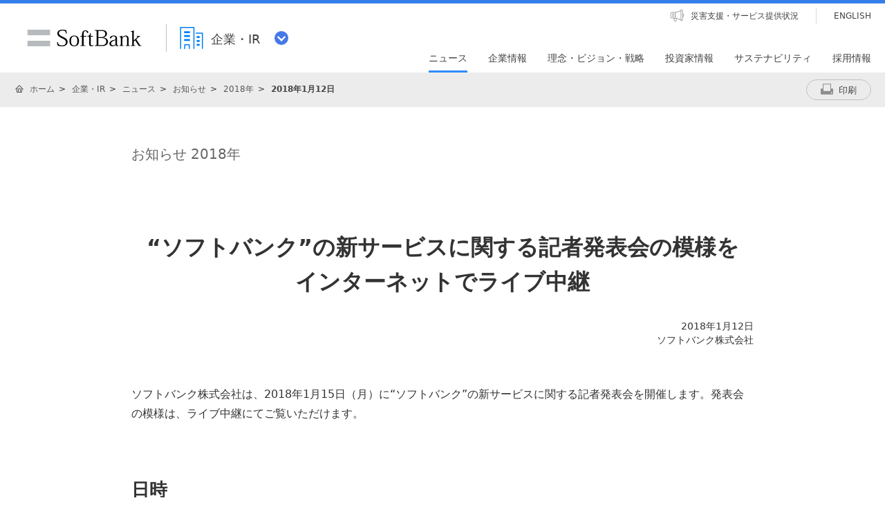

--- FILE ---
content_type: text/html; charset=utf-8
request_url: https://www.softbank.jp/corp/news/info/2018/20180112_01/
body_size: 16409
content:




<!DOCTYPE html>
<html lang="ja">
<head>
    <!-- LayoutCorpPC -->
    
    

    
    




    
    

<!-- =========== METADATA ============ -->
    <meta charset="UTF-8">
    <link rel="canonical" href="https://www.softbank.jp/corp/news/info/2018/20180112_01/">
<title>&ldquo;ソフトバンク&rdquo;の新サービスに関する記者発表会の模様をインターネットでライブ中継 | 企業・IR | ソフトバンク</title>
<meta name="description" content="ソフトバンクの公式ホームページです。企業・IRの「&ldquo;ソフトバンク&rdquo;の新サービスに関する記者発表会の模様をインターネットでライブ中継」をご紹介します。">
<meta name="keywords" content="会社概要,動画配信,ソフトバンク,SoftBank">
    <meta property="og:title" content="&amp;ldquo;ソフトバンク&amp;rdquo;の新サービスに関する記者発表会の模様をインターネットでライブ中継 | 企業・IR | ソフトバンク">
    <meta property="og:type" content="article">
    <meta property="og:description" content="ソフトバンクの公式ホームページです。企業・IRの「&amp;ldquo;ソフトバンク&amp;rdquo;の新サービスに関する記者発表会の模様をインターネットでライブ中継」をご紹介します。">
    <meta property="og:url" content="https://www.softbank.jp/corp/news/info/2018/20180112_01/">
    <meta property="og:image" content="https://www.softbank.jp/site/set/common/shared/img/icon_softbank.gif">
    <meta property="og:site_name" content="ソフトバンク">
    <meta property="fb:app_id" content="378662655513103">
    <link rel="shortcut icon" href="/site/set/common/p/img/favicon.ico">


    
    
<!-- =========== /METADATA ============ -->
<!-- ========= COMMON IMPORT ========== -->
<script src="/-/media/sb/sjp/scassets/system/common/js/include.js"></script>

<script type="text/javascript">var nowDate = '20260121072914'</script>

<!-- /site/design/parts/area/pc/common-code-lv3-1column -->
<meta name="viewport" content="width=1024">
<script>
!function(r){var s=' src="/site/set/common/src.js"',c=s.match(/^ src="(\/\/[^\/]+)/);Array.isArray(c)?r.CDN_FQDN=c[1]:r.CDN_FQDN=""}(window);
</script>
<link rel="stylesheet" href="/site/set/common/shared/css/reset/reset-v2.css">
<link rel="stylesheet" href="/site/set/common/sunshine/p/css/index.css?20240926" media="all">
<link rel="stylesheet" href="/site/set/common/sunshine/p/css/print.css" media="print">
<link rel="stylesheet" href="/site/set/common/info/v1/p/css/index.css?20240926">
<link rel="stylesheet" href="/site/set/common/p/css/rf2017-ph1-print.css" media="print">
<link rel="stylesheet" href="/site/set/common/jupiter/p/css/l3-common.css?20191126">
<noscript>
<link rel="stylesheet" href="/site/set/common/noscript/v1/p/css/index.css">
</noscript>
<script src="/site/set/common/sunshine/p/js/index.js?20240926" defer></script>
<script src="/site/set/common/jupiter/p/js/l3-vendor_2023.js"></script>
<script src="/site/set/common/jupiter/p/js/l3-common_2023.js" defer></script>
<!-- / /site/design/parts/area/pc/common-code-lv3-1column -->

<!-- ここから下はSBKKのいただいた資料には載っていなかったが、必要なので本サイトから引用 -->

<link rel="stylesheet" href="/corp/set/common/jupiter/p/css/category-style.qB3sF.css?20240315">
<link rel="stylesheet" href="/corp/set/common/jupiter/p/css/category-style.u96.css?20250225">
<link rel="stylesheet" href="/corp/set/common/jupiter/p/css/category-style.css">

<script src="/corp/set/common/jupiter/shared/js/category-script.qB3sF.js?20190328" defer></script>
<script src="/corp/set/common/jupiter/shared/js/category-script.u96.js?20250225" defer></script>
<script src="/corp/set/common/jupiter/p/js/category-script.js" defer></script>
<!-- /site/design/parts/area/pc/common-code-lv3-corp-1column -->
<link rel="stylesheet" href="/corp/set/common/sunshine/p/css/category-style.b3s.css">

<!-- Yext検索窓リソース -->
<link rel="stylesheet" type="text/css" href="https://assets.sitescdn.net/answers-search-bar/v1.5/answers.css"/>
<link rel="stylesheet" type="text/css" href="https://search.ir.softbank.jp.pagescdn.com/static/assets/barcss/barcss.css"/>
<script src="https://assets.sitescdn.net/answers-search-bar/v1.5/answerstemplates.compiled.min.js" defer></script>
<script src="https://cdn.jsdelivr.net/npm/typed.js@2.0.11"></script>
<script src="https://cdn.jsdelivr.net/npm/axios/dist/axios.min.js"></script>
<script id="yext-answers" src="https://assets.sitescdn.net/answers-search-bar/v1.5/answers.min.js" async defer></script>
<!-- /Yext検索窓リソース -->
<!-- ======== /COMMON IMPORT ========== -->
<!-- ========= LOCAL IMPORT =========== -->


<!-- ======== /LOCAL IMPORT =========== -->

    
    



</head>
<body>
    
    




    
    




    <div id="sb-appshell-v1" class="sb-appshell-v1">

        <!-- 共通ヘッダーを表示 -->
        

        <div id="sb-appshell-v1-header-fixed-area" class="sb-appshell-v1-header-fixed-area">
            <div class="sb-appshell-v1-header-fixed-area_inner">
                <header id="sb-appshell-v1-header" class="sb-appshell-v1-header _ga_area_header">
                    <div class="sb-appshell-v1-header_inner">
                        <div class="sb-appshell-v1-header_logo">
                            <div class="sb-appshell-v1-header_logo-inner"><a href="/"
                                    class="sb-appshell-v1-header_logo-image">SoftBank</a></div>
                        </div>
                        <div class="sb-appshell-v1-header_world-menu">
                            <button class="sb-appshell-v1-header_world-menu-button"
                                data-sb-appshell-v1-button="world-menu">
                                <span
                                    class="sb-appshell-v1-header_category-title sb-appshell-v1-header_category-title-corp">
                                    <span class="sb-appshell-v1-header_category-title-text">企業・IR</span>
                                </span>
                            </button>
                        </div>
                    </div><!-- .sb-appshell-v1-header_inner -->

                    <div class="sb-appshell-v1-header_utility">
                        <div class="sb-appshell-v1-header_utility-list">
                            <div class="sb-appshell-v1-header_utility-item">
                                <a href="/disaster/"
                                    class="sb-appshell-v1-header_utility-link sb-appshell-v1-header_utility-link-disaster"><span
                                        class="sb-appshell-v1-header_utility-link-inner">災害支援・サービス提供状況</span></a>
                            </div>
                            <div class="sb-appshell-v1-header_utility-item sb-appshell-v1-header_utility-item-language">
                                <a href="/en/" class="sb-appshell-v1-header_utility-link sb-appshell-v1-header_utility-link-language" lang="en"><span class="sb-appshell-v1-header_utility-link-inner">ENGLISH</span></a>
                            </div>
                        </div>
                    </div>
                    
<nav id="sb-appshell-v1-header-nav" class="sb-appshell-v1-header-nav" role="navigation">
<div class="sb-appshell-v1-header-nav_globalnav _ga_area_category_nav">
<ul class="sb-appshell-v1-header-nav_globalnav-list">
<li class="sb-appshell-v1-header-nav_globalnav-item"><a href="/corp/news/" class="sb-appshell-v1-header-nav_globalnav-link"><span class="sb-appshell-v1-header-nav_globalnav-link-inner">ニュース</span></a></li>
<li class="sb-appshell-v1-header-nav_globalnav-item"><a href="/corp/aboutus/" class="sb-appshell-v1-header-nav_globalnav-link"><span class="sb-appshell-v1-header-nav_globalnav-link-inner">企業情報</span></a></li>
<li class="sb-appshell-v1-header-nav_globalnav-item"><a href="/corp/philosophy/" class="sb-appshell-v1-header-nav_globalnav-link"><span class="sb-appshell-v1-header-nav_globalnav-link-inner">理念・ビジョン・戦略</span></a></li>
<li class="sb-appshell-v1-header-nav_globalnav-item"><a href="/corp/ir/" class="sb-appshell-v1-header-nav_globalnav-link"><span class="sb-appshell-v1-header-nav_globalnav-link-inner">投資家情報</span></a></li>
<li class="sb-appshell-v1-header-nav_globalnav-item"><a href="/corp/sustainability/" class="sb-appshell-v1-header-nav_globalnav-link"><span class="sb-appshell-v1-header-nav_globalnav-link-inner">サステナビリティ</span></a></li>
<li class="sb-appshell-v1-header-nav_globalnav-item"><a href="/corp/careers/" class="sb-appshell-v1-header-nav_globalnav-link"><span class="sb-appshell-v1-header-nav_globalnav-link-inner">採用情報</span></a></li>
</ul><!-- .sb-appshell-v1-header-nav_globalnav-list -->
</div><!-- .sb-appshell-v1-header-nav_globalnav -->
<div class="sb-appshell-v1-header-nav_megadropdown _ga_area_category_nav sb-appshell-v1-header-nav_megadropdown--hide" style="display: none; opacity: 0; height: auto; top: 28px;">
<div class="sb-appshell-v1-header-nav_megadropdown-view ps ps--active-y" style="max-height: 355px;">
<div class="sb-appshell-v1-header-nav_megadropdown-view-inner">

<div class="sb-appshell-v1-header-nav_megadropdown-header">
<div class="sb-appshell-v1-header-nav_megadropdown-header-inner">
<div id="sb-appshell-v1-header-nav_megadropdown-header-search" class="sb-appshell-v1-header-nav_megadropdown-header-search sb-appshell-v1-header-nav_megadropdown-header-search--open">
<form class="sb-appshell-v1-header-nav_megadropdown-header-search-form" name="search_form" action="/search_result/">
<div class="sb-appshell-v1-header-nav_megadropdown-header-search-form-data">
<input class="sb-appshell-v1-header-nav_megadropdown-header-search-form-text" type="text" name="kw" placeholder="" autocomplete="off">
<input type="hidden" name="ca" value="CORP">
<input type="hidden" name="a" value="SiteSearch">
<input type="hidden" name="corpId" value="atc130008">
<button type="submit" class="sb-appshell-v1-header-nav_megadropdown-header-search-form-submit">検索</button>
</div>
</form>
</div>

<button class="sb-appshell-v1-header-nav_megadropdown-header-close-button">閉じる</button>
</div><!-- .sb-appshell-v1-header-nav_megadropdown-header-inner -->
</div><!-- .sb-appshell-v1-header-nav_megadropdown-header -->

<div class="sb-appshell-v1-header-nav_megadropdown-contents">

<div class="sb-appshell-v1-header-nav_megadropdown-category-item sb-appshell-v1-header-nav_megadropdown-category-item--current" data-sb-megadropdown-category="/corp/news/" style="display: block; opacity: 1;">
<div class="sb-appshell-v1-header-nav_megadropdown-lv3-header">
<div class="sb-appshell-v1-header-nav_megadropdown-lv3-header-link"><a href="/corp/news/" class="sb-appshell-v1-header-nav_megadropdown-lv3-header-link-text">ニュース トップ</a></div>
</div><!-- #sb-appshell-v1-header-nav_megadropdown-lv3-header -->
<div class="sb-appshell-v1-header-nav_megadropdown-lv3-section">
<div class="sb-appshell-v1-header-nav_megadropdown-lv4">
<ul class="sb-appshell-v1-header-nav_megadropdown-lv4-list">
<li class="sb-appshell-v1-header-nav_megadropdown-lv4-item">
<div class="sb-appshell-v1-header-nav_megadropdown-lv4-link-container"><a href="/corp/news/press/all/" class="sb-appshell-v1-header-nav_megadropdown-lv4-link" style="height: 60px;">プレスリリース</a></div>
</li>
<li class="sb-appshell-v1-header-nav_megadropdown-lv4-item">
<div class="sb-appshell-v1-header-nav_megadropdown-lv4-link-container"><a href="/corp/news/info/" class="sb-appshell-v1-header-nav_megadropdown-lv4-link" style="height: 60px;">お知らせ</a></div>
</li>
<li class="sb-appshell-v1-header-nav_megadropdown-lv4-item">
<div class="sb-appshell-v1-header-nav_megadropdown-lv4-link-container"><a href="/corp/news/update/" class="sb-appshell-v1-header-nav_megadropdown-lv4-link" style="height: 60px;">更新情報</a></div>
</li>
<li class="sb-appshell-v1-header-nav_megadropdown-lv4-item">
<div class="sb-appshell-v1-header-nav_megadropdown-lv4-link-container"><button type="button" class="sb-appshell-v1-header-nav_megadropdown-lv4-link sb-appshell-v1-header-nav_megadropdown-lv4-link--accordion" aria-controls="js-sunshine-v1-accordion-01" aria-expanded="false" style="height: 60px;">記者説明会</button></div>
<div class="sb-appshell-v1-header-nav_megadropdown-lv5 _ga_area_category_nav" aria-hidden="true" id="js-sunshine-v1-accordion-01" style="width: 1519px; transform: translateX(-1024px);">
<div class="sb-appshell-v1-header-nav_megadropdown-lv5-inner">
<div class="sb-appshell-v1-header-nav_megadropdown-lv5-top">
<a href="/corp/news/conference/" class="sb-appshell-v1-header-nav_megadropdown-lv5-link" style="height: 50px;">記者説明会 トップ</a>
</div>
<div class="sb-appshell-v1-header-nav_megadropdown-lv5-links">
<ul class="sb-appshell-v1-header-nav_megadropdown-lv5-links-list">
<li class="sb-appshell-v1-header-nav_megadropdown-lv5-links-item"><a href="/corp/news/conference/webcast/" class="sb-appshell-v1-header-nav_megadropdown-lv5-link" style="height: 50px;">動画配信</a></li>
</ul>
</div>
</div>
</div><!-- .sb-appshell-v1-header-nav_megadropdown-lv5 -->
</li>
<li class="sb-appshell-v1-header-nav_megadropdown-lv4-item">
<div class="sb-appshell-v1-header-nav_megadropdown-lv4-link-container"><a href="/sbnews/" class="sb-appshell-v1-header-nav_megadropdown-lv4-link" style="height: 60px;">ソフトバンクニュース</a></div>
</li>
</ul><!-- .sb-appshell-v1-header-nav_megadropdown-lv4-list -->
</div><!-- .sb-appshell-v1-header-nav_megadropdown-lv4 -->
</div><!-- #sb-appshell-v1-header-nav_megadropdown-lv3-section -->
</div><!-- #sb-appshell-v1-header-nav_megadropdown-category-item -->

<div class="sb-appshell-v1-header-nav_megadropdown-category-item" data-sb-megadropdown-category="/corp/aboutus/" style="opacity: 0;">
<div class="sb-appshell-v1-header-nav_megadropdown-lv3-header">
<div class="sb-appshell-v1-header-nav_megadropdown-lv3-header-link"><a href="/corp/aboutus/" class="sb-appshell-v1-header-nav_megadropdown-lv3-header-link-text">企業情報 トップ</a></div>
</div><!-- #sb-appshell-v1-header-nav_megadropdown-lv3-header -->
<div class="sb-appshell-v1-header-nav_megadropdown-lv3-section">
<div class="sb-appshell-v1-header-nav_megadropdown-lv4">
<ul class="sb-appshell-v1-header-nav_megadropdown-lv4-list">
<li class="sb-appshell-v1-header-nav_megadropdown-lv4-item">
<div class="sb-appshell-v1-header-nav_megadropdown-lv4-link-container"><a href="/corp/aboutus/message/" class="sb-appshell-v1-header-nav_megadropdown-lv4-link" style="height: 60px;">社長メッセージ</a></div>
</li>
<li class="sb-appshell-v1-header-nav_megadropdown-lv4-item">
<div class="sb-appshell-v1-header-nav_megadropdown-lv4-link-container"><button type="button" class="sb-appshell-v1-header-nav_megadropdown-lv4-link sb-appshell-v1-header-nav_megadropdown-lv4-link--accordion" aria-controls="js-sunshine-v1-accordion-02" aria-expanded="false" style="height: 60px;">会社概要</button></div>
<div class="sb-appshell-v1-header-nav_megadropdown-lv5 _ga_area_category_nav" aria-hidden="true" id="js-sunshine-v1-accordion-02" style="width: 1519px; transform: translateX(-531px);">
<div class="sb-appshell-v1-header-nav_megadropdown-lv5-inner">
<div class="sb-appshell-v1-header-nav_megadropdown-lv5-top">
<a href="/corp/aboutus/profile/" class="sb-appshell-v1-header-nav_megadropdown-lv5-link" style="height: 50px;">会社概要 トップ</a>
</div>
<div class="sb-appshell-v1-header-nav_megadropdown-lv5-links">
<ul class="sb-appshell-v1-header-nav_megadropdown-lv5-links-list">
<li class="sb-appshell-v1-header-nav_megadropdown-lv5-links-item"><a href="/corp/aboutus/profile/officer/" class="sb-appshell-v1-header-nav_megadropdown-lv5-link" style="height: 50px;">役員一覧</a></li>
<li class="sb-appshell-v1-header-nav_megadropdown-lv5-links-item"><a href="/corp/aboutus/profile/history/" class="sb-appshell-v1-header-nav_megadropdown-lv5-link" style="height: 50px;">沿革</a></li>
<li class="sb-appshell-v1-header-nav_megadropdown-lv5-links-item"><a href="/corp/aboutus/profile/standards/" class="sb-appshell-v1-header-nav_megadropdown-lv5-link" style="height: 50px;">規格の認証取得状況</a></li>
</ul>
</div>
</div>
</div><!-- .sb-appshell-v1-header-nav_megadropdown-lv5 -->
</li>
<li class="sb-appshell-v1-header-nav_megadropdown-lv4-item">
<div class="sb-appshell-v1-header-nav_megadropdown-lv4-link-container"><button type="button" class="sb-appshell-v1-header-nav_megadropdown-lv4-link sb-appshell-v1-header-nav_megadropdown-lv4-link--accordion" aria-controls="js-sunshine-v1-accordion-03" aria-expanded="false" style="height: 60px;">事業紹介</button></div>
<div class="sb-appshell-v1-header-nav_megadropdown-lv5 _ga_area_category_nav" aria-hidden="true" id="js-sunshine-v1-accordion-03" style="width: 1519px; transform: translateX(-778px);">
<div class="sb-appshell-v1-header-nav_megadropdown-lv5-inner">
<div class="sb-appshell-v1-header-nav_megadropdown-lv5-top">
<a href="/corp/aboutus/business/" class="sb-appshell-v1-header-nav_megadropdown-lv5-link" style="height: 50px;">事業紹介 トップ</a>
</div>
<div class="sb-appshell-v1-header-nav_megadropdown-lv5-links">
<ul class="sb-appshell-v1-header-nav_megadropdown-lv5-links-list">
<li class="sb-appshell-v1-header-nav_megadropdown-lv5-links-item"><a href="/corp/aboutus/business/group/" class="sb-appshell-v1-header-nav_megadropdown-lv5-link" style="height: 50px;">グループ企業</a></li>
</ul>
</div>
</div>
</div><!-- .sb-appshell-v1-header-nav_megadropdown-lv5 -->
</li>
<li class="sb-appshell-v1-header-nav_megadropdown-lv4-item">
<div class="sb-appshell-v1-header-nav_megadropdown-lv4-link-container"><button type="button" class="sb-appshell-v1-header-nav_megadropdown-lv4-link sb-appshell-v1-header-nav_megadropdown-lv4-link--accordion" aria-controls="js-sunshine-v1-accordion-04" aria-expanded="false" style="height: 60px;">ガバナンス</button></div>
<div class="sb-appshell-v1-header-nav_megadropdown-lv5 _ga_area_category_nav" aria-hidden="true" id="js-sunshine-v1-accordion-04" style="width: 1519px; transform: translateX(-1024px);">
<div class="sb-appshell-v1-header-nav_megadropdown-lv5-inner">
<div class="sb-appshell-v1-header-nav_megadropdown-lv5-top">
<a href="/corp/aboutus/governance/" class="sb-appshell-v1-header-nav_megadropdown-lv5-link" style="height: 58px;">ガバナンス トップ</a>
</div>
<div class="sb-appshell-v1-header-nav_megadropdown-lv5-links">
<ul class="sb-appshell-v1-header-nav_megadropdown-lv5-links-list">
<li class="sb-appshell-v1-header-nav_megadropdown-lv5-links-item"><a href="/corp/aboutus/governance/corporate-governance/" class="sb-appshell-v1-header-nav_megadropdown-lv5-link" style="height: 58px;">コーポレート・<br>ガバナンス</a></li>
<li class="sb-appshell-v1-header-nav_megadropdown-lv5-links-item"><a href="/corp/aboutus/governance/compliance/" class="sb-appshell-v1-header-nav_megadropdown-lv5-link" style="height: 58px;">コンプライアンス</a></li>
<li class="sb-appshell-v1-header-nav_megadropdown-lv5-links-item"><a href="/corp/aboutus/governance/riskmanagement/" class="sb-appshell-v1-header-nav_megadropdown-lv5-link" style="height: 58px;">リスクマネジメント</a></li>
<li class="sb-appshell-v1-header-nav_megadropdown-lv5-links-item"><a href="/corp/aboutus/governance/security/" class="sb-appshell-v1-header-nav_megadropdown-lv5-link">情報セキュリティ</a></li>
<li class="sb-appshell-v1-header-nav_megadropdown-lv5-links-item"><a href="/privacy/" class="sb-appshell-v1-header-nav_megadropdown-lv5-link">個人情報保護<br>プライバシーセンター</a></li>
<li class="sb-appshell-v1-header-nav_megadropdown-lv5-links-item"><a href="/corp/aboutus/governance/human-rights/" class="sb-appshell-v1-header-nav_megadropdown-lv5-link">ソフトバンク<br>人権ポリシー</a></li>
<li class="sb-appshell-v1-header-nav_megadropdown-lv5-links-item"><a href="/corp/aboutus/governance/supply-chain/" class="sb-appshell-v1-header-nav_megadropdown-lv5-link">サプライチェーン<br>マネジメント</a></li>
<li class="sb-appshell-v1-header-nav_megadropdown-lv5-links-item"><a href="/corp/aboutus/governance/ai-governance/" class="sb-appshell-v1-header-nav_megadropdown-lv5-link">AI倫理・ガバナンス</a></li>
<li class="sb-appshell-v1-header-nav_megadropdown-lv5-links-item"><a href="/corp/aboutus/governance/intellectual-property/" class="sb-appshell-v1-header-nav_megadropdown-lv5-link">知的財産・ブランドの<br>保護</a></li>
<li class="sb-appshell-v1-header-nav_megadropdown-lv5-links-item"><a href="/corp/aboutus/governance/tax-strategy/" class="sb-appshell-v1-header-nav_megadropdown-lv5-link">税務戦略</a></li>
<li class="sb-appshell-v1-header-nav_megadropdown-lv5-links-item"><a href="/corp/aboutus/governance/disclosure/" class="sb-appshell-v1-header-nav_megadropdown-lv5-link">情報開示に対する考え方</a></li>
</ul>
</div>
</div>
</div><!-- .sb-appshell-v1-header-nav_megadropdown-lv5 -->
</li>
<li class="sb-appshell-v1-header-nav_megadropdown-lv4-item">
<div class="sb-appshell-v1-header-nav_megadropdown-lv4-link-container"><a href="/corp/aboutus/csr/" class="sb-appshell-v1-header-nav_megadropdown-lv4-link" style="height: 60px;">社会貢献活動</a></div>
</li>
<li class="sb-appshell-v1-header-nav_megadropdown-lv4-item">
<div class="sb-appshell-v1-header-nav_megadropdown-lv4-link-container"><button type="button" class="sb-appshell-v1-header-nav_megadropdown-lv4-link sb-appshell-v1-header-nav_megadropdown-lv4-link--accordion" aria-controls="js-sunshine-v1-accordion-05" aria-expanded="false" style="height: 60px;">公開情報</button></div>
<div class="sb-appshell-v1-header-nav_megadropdown-lv5 _ga_area_category_nav" aria-hidden="true" id="js-sunshine-v1-accordion-05" style="width: 1519px; transform: translateX(-531px);">
<div class="sb-appshell-v1-header-nav_megadropdown-lv5-inner">
<div class="sb-appshell-v1-header-nav_megadropdown-lv5-top">
<a href="/corp/aboutus/public/" class="sb-appshell-v1-header-nav_megadropdown-lv5-link" style="height: 50px;">公開情報 トップ</a>
</div>
<div class="sb-appshell-v1-header-nav_megadropdown-lv5-links">
<ul class="sb-appshell-v1-header-nav_megadropdown-lv5-links-list">
<li class="sb-appshell-v1-header-nav_megadropdown-lv5-links-item"><a href="/corp/aboutus/public/spectrum/" class="sb-appshell-v1-header-nav_megadropdown-lv5-link" style="height: 50px;">周波数移行促進について</a></li>
<li class="sb-appshell-v1-header-nav_megadropdown-lv5-links-item"><a href="/corp/aboutus/public/35ghz/" class="sb-appshell-v1-header-nav_megadropdown-lv5-link" style="height: 50px;">3.5GHzに関する情報</a></li>
<li class="sb-appshell-v1-header-nav_megadropdown-lv5-links-item"><a href="/corp/aboutus/public/radio-wave-interference/" class="sb-appshell-v1-header-nav_megadropdown-lv5-link" style="height: 50px;">電波干渉に関する問い合わせ</a></li>
<li class="sb-appshell-v1-header-nav_megadropdown-lv5-links-item"><a href="/corp/aboutus/public/mvno/" class="sb-appshell-v1-header-nav_megadropdown-lv5-link" style="height: 50px;">MVNOに関する情報</a></li>
<li class="sb-appshell-v1-header-nav_megadropdown-lv5-links-item"><a href="/corp/aboutus/public/usim/" class="sb-appshell-v1-header-nav_megadropdown-lv5-link">USIMカードに関する技術資料</a></li>
<li class="sb-appshell-v1-header-nav_megadropdown-lv5-links-item"><a href="/corp/aboutus/public/emf/" class="sb-appshell-v1-header-nav_megadropdown-lv5-link">電波の安全性に関する<br>情報提供</a></li>
<li class="sb-appshell-v1-header-nav_megadropdown-lv5-links-item"><a href="/corp/aboutus/public/interconnection/" class="sb-appshell-v1-header-nav_megadropdown-lv5-link">相互接続情報</a></li>
<li class="sb-appshell-v1-header-nav_megadropdown-lv5-links-item"><a href="/corp/aboutus/public/accounting/" class="sb-appshell-v1-header-nav_megadropdown-lv5-link">事業法に基づく公表情報</a></li>
<li class="sb-appshell-v1-header-nav_megadropdown-lv5-links-item"><a href="/corp/aboutus/public/provider/" class="sb-appshell-v1-header-nav_megadropdown-lv5-link">プロバイダ責任制限法に基づく手続き方法</a></li>
</ul>
</div>
</div>
</div><!-- .sb-appshell-v1-header-nav_megadropdown-lv5 -->
</li>
</ul><!-- .sb-appshell-v1-header-nav_megadropdown-lv4-list -->
</div><!-- .sb-appshell-v1-header-nav_megadropdown-lv4 -->
</div><!-- #sb-appshell-v1-header-nav_megadropdown-lv3-section -->
</div><!-- #sb-appshell-v1-header-nav_megadropdown-category-item -->

<div class="sb-appshell-v1-header-nav_megadropdown-category-item" data-sb-megadropdown-category="/corp/philosophy/" style="opacity: 0;">
<div class="sb-appshell-v1-header-nav_megadropdown-lv3-header">
<div class="sb-appshell-v1-header-nav_megadropdown-lv3-header-link"><a href="/corp/philosophy/" class="sb-appshell-v1-header-nav_megadropdown-lv3-header-link-text">理念・ビジョン・戦略 トップ</a></div>
</div><!-- #sb-appshell-v1-header-nav_megadropdown-lv3-header -->
<div class="sb-appshell-v1-header-nav_megadropdown-lv3-section">
<div class="sb-appshell-v1-header-nav_megadropdown-lv4">
<ul class="sb-appshell-v1-header-nav_megadropdown-lv4-list">
<li class="sb-appshell-v1-header-nav_megadropdown-lv4-item">
<div class="sb-appshell-v1-header-nav_megadropdown-lv4-link-container"><button type="button" class="sb-appshell-v1-header-nav_megadropdown-lv4-link sb-appshell-v1-header-nav_megadropdown-lv4-link--accordion" aria-controls="js-sunshine-v1-accordion-06" aria-expanded="false" style="height: 60px;">成長戦略<br>「Beyond Carrier」</button></div>
<div class="sb-appshell-v1-header-nav_megadropdown-lv5 _ga_area_category_nav" aria-hidden="true" id="js-sunshine-v1-accordion-06" style="width: 1519px; transform: translateX(-285px);">
<div class="sb-appshell-v1-header-nav_megadropdown-lv5-inner">
<div class="sb-appshell-v1-header-nav_megadropdown-lv5-top">
<a href="/corp/philosophy/strategy/" class="sb-appshell-v1-header-nav_megadropdown-lv5-link" style="height: 82px;">成長戦略<br>「Beyond Carrier」<br>トップ</a>
</div>
<div class="sb-appshell-v1-header-nav_megadropdown-lv5-links">
<ul class="sb-appshell-v1-header-nav_megadropdown-lv5-links-list">
<li class="sb-appshell-v1-header-nav_megadropdown-lv5-links-item"><a href="/corp/philosophy/strategy/consumer/" class="sb-appshell-v1-header-nav_megadropdown-lv5-link" style="height: 82px;">コンシューマ事業</a></li>
<li class="sb-appshell-v1-header-nav_megadropdown-lv5-links-item"><a href="/corp/philosophy/strategy/enterprise/" class="sb-appshell-v1-header-nav_megadropdown-lv5-link" style="height: 82px;">エンタープライズ事業</a></li>
<li class="sb-appshell-v1-header-nav_megadropdown-lv5-links-item"><a href="/corp/philosophy/strategy/media-ec/" class="sb-appshell-v1-header-nav_megadropdown-lv5-link" style="height: 82px;">メディア・EC事業</a></li>
<li class="sb-appshell-v1-header-nav_megadropdown-lv5-links-item"><a href="/corp/philosophy/strategy/financial/" class="sb-appshell-v1-header-nav_megadropdown-lv5-link" style="height: 82px;">ファイナンス事業</a></li>
<li class="sb-appshell-v1-header-nav_megadropdown-lv5-links-item"><a href="/corp/philosophy/strategy/new-business/" class="sb-appshell-v1-header-nav_megadropdown-lv5-link">新領域</a></li>
</ul>
</div>
</div>
</div><!-- .sb-appshell-v1-header-nav_megadropdown-lv5 -->
</li>
<li class="sb-appshell-v1-header-nav_megadropdown-lv4-item">
<div class="sb-appshell-v1-header-nav_megadropdown-lv4-link-container"><button type="button" class="sb-appshell-v1-header-nav_megadropdown-lv4-link sb-appshell-v1-header-nav_megadropdown-lv4-link--accordion" aria-controls="js-sunshine-v1-accordion-07" aria-expanded="false" style="height: 60px;">技術戦略</button></div>
<div class="sb-appshell-v1-header-nav_megadropdown-lv5 _ga_area_category_nav" aria-hidden="true" id="js-sunshine-v1-accordion-07" style="width: 1519px; transform: translateX(-531px);">
<div class="sb-appshell-v1-header-nav_megadropdown-lv5-inner">
<div class="sb-appshell-v1-header-nav_megadropdown-lv5-top">
<a href="/corp/philosophy/technology/" class="sb-appshell-v1-header-nav_megadropdown-lv5-link" style="height: 50px;">技術戦略 トップ</a>
</div>
<div class="sb-appshell-v1-header-nav_megadropdown-lv5-links">
<ul class="sb-appshell-v1-header-nav_megadropdown-lv5-links-list">
<li class="sb-appshell-v1-header-nav_megadropdown-lv5-links-item"><a href="/corp/philosophy/technology/telecommunications/" class="sb-appshell-v1-header-nav_megadropdown-lv5-link" style="height: 50px;">通信技術</a></li>
<li class="sb-appshell-v1-header-nav_megadropdown-lv5-links-item"><a href="/corp/technology/research/" class="sb-appshell-v1-header-nav_megadropdown-lv5-link" style="height: 50px;">先端技術研究所</a></li>
</ul>
</div>
</div>
</div><!-- .sb-appshell-v1-header-nav_megadropdown-lv5 -->
</li>
<li class="sb-appshell-v1-header-nav_megadropdown-lv4-item">
<div class="sb-appshell-v1-header-nav_megadropdown-lv4-link-container"><button type="button" class="sb-appshell-v1-header-nav_megadropdown-lv4-link sb-appshell-v1-header-nav_megadropdown-lv4-link--accordion" aria-controls="js-sunshine-v1-accordion-08" aria-expanded="false" style="height: 60px;">人材戦略</button></div>
<div class="sb-appshell-v1-header-nav_megadropdown-lv5 _ga_area_category_nav" aria-hidden="true" id="js-sunshine-v1-accordion-08" style="width: 1519px; transform: translateX(-778px);">
<div class="sb-appshell-v1-header-nav_megadropdown-lv5-inner">
<div class="sb-appshell-v1-header-nav_megadropdown-lv5-top">
<a href="/corp/philosophy/human-resource/" class="sb-appshell-v1-header-nav_megadropdown-lv5-link" style="height: 58px;">人材戦略 トップ</a>
</div>
<div class="sb-appshell-v1-header-nav_megadropdown-lv5-links">
<ul class="sb-appshell-v1-header-nav_megadropdown-lv5-links-list">
<li class="sb-appshell-v1-header-nav_megadropdown-lv5-links-item"><a href="/corp/philosophy/human-resource/policy/" class="sb-appshell-v1-header-nav_megadropdown-lv5-link" style="height: 58px;">人事ポリシー</a></li>
<li class="sb-appshell-v1-header-nav_megadropdown-lv5-links-item"><a href="/corp/philosophy/human-resource/career-development/" class="sb-appshell-v1-header-nav_megadropdown-lv5-link" style="height: 58px;">キャリア開発・能力発揮</a></li>
<li class="sb-appshell-v1-header-nav_megadropdown-lv5-links-item"><a href="/corp/philosophy/human-resource/workstyle/" class="sb-appshell-v1-header-nav_megadropdown-lv5-link" style="height: 58px;">スマートワークスタイルの推進</a></li>
<li class="sb-appshell-v1-header-nav_megadropdown-lv5-links-item"><a href="/corp/philosophy/human-resource/diversity/" class="sb-appshell-v1-header-nav_megadropdown-lv5-link">ダイバーシティの推進</a></li>
<li class="sb-appshell-v1-header-nav_megadropdown-lv5-links-item"><a href="/corp/philosophy/human-resource/family/" class="sb-appshell-v1-header-nav_megadropdown-lv5-link">仕事と育児・介護の<br>両立支援</a></li>
<li class="sb-appshell-v1-header-nav_megadropdown-lv5-links-item"><a href="/corp/philosophy/human-resource/wellness/" class="sb-appshell-v1-header-nav_megadropdown-lv5-link">健康経営の推進</a></li>
</ul>
</div>
</div>
</div><!-- .sb-appshell-v1-header-nav_megadropdown-lv5 -->
</li>
</ul><!-- .sb-appshell-v1-header-nav_megadropdown-lv4-list -->
</div><!-- .sb-appshell-v1-header-nav_megadropdown-lv4 -->
</div><!-- #sb-appshell-v1-header-nav_megadropdown-lv3-section -->
</div><!-- #sb-appshell-v1-header-nav_megadropdown-category-item -->

<div class="sb-appshell-v1-header-nav_megadropdown-category-item" data-sb-megadropdown-category="/corp/ir/" style="opacity: 0;">
<div class="sb-appshell-v1-header-nav_megadropdown-lv3-header">
<div class="sb-appshell-v1-header-nav_megadropdown-lv3-header-link"><a href="/corp/ir/" class="sb-appshell-v1-header-nav_megadropdown-lv3-header-link-text">投資家情報 トップ</a></div>
</div><!-- #sb-appshell-v1-header-nav_megadropdown-lv3-header -->
<div class="sb-appshell-v1-header-nav_megadropdown-lv3-section">
<div class="sb-appshell-v1-header-nav_megadropdown-lv4">
<ul class="sb-appshell-v1-header-nav_megadropdown-lv4-list">
<li class="sb-appshell-v1-header-nav_megadropdown-lv4-item">
<div class="sb-appshell-v1-header-nav_megadropdown-lv4-link-container"><button type="button" class="sb-appshell-v1-header-nav_megadropdown-lv4-link sb-appshell-v1-header-nav_megadropdown-lv4-link--accordion" aria-controls="js-sunshine-v1-accordion-09" aria-expanded="false" style="height: 60px;">経営方針</button></div>
<div class="sb-appshell-v1-header-nav_megadropdown-lv5 _ga_area_category_nav" aria-hidden="true" id="js-sunshine-v1-accordion-09" style="width: 1519px; transform: translateX(-285px);">
<div class="sb-appshell-v1-header-nav_megadropdown-lv5-inner">
<div class="sb-appshell-v1-header-nav_megadropdown-lv5-top">
<a href="/corp/ir/policy/" class="sb-appshell-v1-header-nav_megadropdown-lv5-link" style="height: 50px;">経営方針 トップ</a>
</div>
<div class="sb-appshell-v1-header-nav_megadropdown-lv5-links">
<ul class="sb-appshell-v1-header-nav_megadropdown-lv5-links-list">
<li class="sb-appshell-v1-header-nav_megadropdown-lv5-links-item"><a href="/corp/ir/policy/message/" class="sb-appshell-v1-header-nav_megadropdown-lv5-link" style="height: 50px;">社長メッセージ</a></li>
<li class="sb-appshell-v1-header-nav_megadropdown-lv5-links-item"><a href="/corp/ir/policy/strategy/" class="sb-appshell-v1-header-nav_megadropdown-lv5-link" style="height: 50px;">経営方針・戦略</a></li>
<li class="sb-appshell-v1-header-nav_megadropdown-lv5-links-item"><a href="/corp/ir/policy/risk_factor/" class="sb-appshell-v1-header-nav_megadropdown-lv5-link" style="height: 50px;">事業等のリスク</a></li>
</ul>
</div>
</div>
</div><!-- .sb-appshell-v1-header-nav_megadropdown-lv5 -->
</li>
<li class="sb-appshell-v1-header-nav_megadropdown-lv4-item">
<div class="sb-appshell-v1-header-nav_megadropdown-lv4-link-container"><button type="button" class="sb-appshell-v1-header-nav_megadropdown-lv4-link sb-appshell-v1-header-nav_megadropdown-lv4-link--accordion" aria-controls="js-sunshine-v1-accordion-10" aria-expanded="false" style="height: 60px;">IRライブラリー</button></div>
<div class="sb-appshell-v1-header-nav_megadropdown-lv5 _ga_area_category_nav" aria-hidden="true" id="js-sunshine-v1-accordion-10" style="width: 1519px; transform: translateX(-531px);">
<div class="sb-appshell-v1-header-nav_megadropdown-lv5-inner">
<div class="sb-appshell-v1-header-nav_megadropdown-lv5-top">
<a href="/corp/ir/documents/" class="sb-appshell-v1-header-nav_megadropdown-lv5-link" style="height: 58px;">IRライブラリー トップ</a>
</div>
<div class="sb-appshell-v1-header-nav_megadropdown-lv5-links">
<ul class="sb-appshell-v1-header-nav_megadropdown-lv5-links-list">
<li class="sb-appshell-v1-header-nav_megadropdown-lv5-links-item"><a href="/corp/ir/documents/presentations/" class="sb-appshell-v1-header-nav_megadropdown-lv5-link" style="height: 58px;">説明会資料</a></li>
<li class="sb-appshell-v1-header-nav_megadropdown-lv5-links-item"><a href="/corp/ir/documents/financial_reports/" class="sb-appshell-v1-header-nav_megadropdown-lv5-link" style="height: 58px;">決算短信</a></li>
<li class="sb-appshell-v1-header-nav_megadropdown-lv5-links-item"><a href="/corp/ir/documents/security_reports/" class="sb-appshell-v1-header-nav_megadropdown-lv5-link" style="height: 58px;">有価証券報告書・<br>半期報告書</a></li>
<li class="sb-appshell-v1-header-nav_megadropdown-lv5-links-item"><a href="/corp/ir/documents/integrated_reports/" class="sb-appshell-v1-header-nav_megadropdown-lv5-link">統合報告書</a></li>
<li class="sb-appshell-v1-header-nav_megadropdown-lv5-links-item"><a href="/corp/ir/documents/business_reports/" class="sb-appshell-v1-header-nav_megadropdown-lv5-link">株主通信</a></li>
<li class="sb-appshell-v1-header-nav_megadropdown-lv5-links-item"><a href="/corp/sustainability/#documents" class="sb-appshell-v1-header-nav_megadropdown-lv5-link">ESG関連資料</a></li>
</ul>
</div>
</div>
</div><!-- .sb-appshell-v1-header-nav_megadropdown-lv5 -->
</li>
<li class="sb-appshell-v1-header-nav_megadropdown-lv4-item">
<div class="sb-appshell-v1-header-nav_megadropdown-lv4-link-container"><button type="button" class="sb-appshell-v1-header-nav_megadropdown-lv4-link sb-appshell-v1-header-nav_megadropdown-lv4-link--accordion" aria-controls="js-sunshine-v1-accordion-11" aria-expanded="false" style="height: 60px;">財務情報</button></div>
<div class="sb-appshell-v1-header-nav_megadropdown-lv5 _ga_area_category_nav" aria-hidden="true" id="js-sunshine-v1-accordion-11" style="width: 1519px; transform: translateX(-778px);">
<div class="sb-appshell-v1-header-nav_megadropdown-lv5-inner">
<div class="sb-appshell-v1-header-nav_megadropdown-lv5-top">
<a href="/corp/ir/financials/" class="sb-appshell-v1-header-nav_megadropdown-lv5-link" style="height: 50px;">財務情報 トップ</a>
</div>
<div class="sb-appshell-v1-header-nav_megadropdown-lv5-links">
<ul class="sb-appshell-v1-header-nav_megadropdown-lv5-links-list">
<li class="sb-appshell-v1-header-nav_megadropdown-lv5-links-item"><a href="/corp/ir/financials/earnings_summary/" class="sb-appshell-v1-header-nav_megadropdown-lv5-link" style="height: 50px;">決算要旨</a></li>
<li class="sb-appshell-v1-header-nav_megadropdown-lv5-links-item"><a href="/corp/ir/financials/analytics/" class="sb-appshell-v1-header-nav_megadropdown-lv5-link" style="height: 50px;">業績分析</a></li>
<li class="sb-appshell-v1-header-nav_megadropdown-lv5-links-item"><a href="/corp/ir/financials/highlights/" class="sb-appshell-v1-header-nav_megadropdown-lv5-link" style="height: 50px;">ハイライト</a></li>
<li class="sb-appshell-v1-header-nav_megadropdown-lv5-links-item"><a href="/corp/ir/financials/segments/" class="sb-appshell-v1-header-nav_megadropdown-lv5-link">事業セグメント情報</a></li>
<li class="sb-appshell-v1-header-nav_megadropdown-lv5-links-item"><a href="/corp/ir/financials/kpi/" class="sb-appshell-v1-header-nav_megadropdown-lv5-link">主要事業データ</a></li>
<li class="sb-appshell-v1-header-nav_megadropdown-lv5-links-item"><a href="/corp/ir/financials/forecast/" class="sb-appshell-v1-header-nav_megadropdown-lv5-link">業績予想</a></li>
</ul>
</div>
</div>
</div><!-- .sb-appshell-v1-header-nav_megadropdown-lv5 -->
</li>
<li class="sb-appshell-v1-header-nav_megadropdown-lv4-item">
<div class="sb-appshell-v1-header-nav_megadropdown-lv4-link-container"><button type="button" class="sb-appshell-v1-header-nav_megadropdown-lv4-link sb-appshell-v1-header-nav_megadropdown-lv4-link--accordion" aria-controls="js-sunshine-v1-accordion-12" aria-expanded="false" style="height: 60px;">個人投資家の皆さまへ</button></div>
<div class="sb-appshell-v1-header-nav_megadropdown-lv5 _ga_area_category_nav" aria-hidden="true" id="js-sunshine-v1-accordion-12" style="width: 1519px; transform: translateX(-1024px);">
<div class="sb-appshell-v1-header-nav_megadropdown-lv5-inner">
<div class="sb-appshell-v1-header-nav_megadropdown-lv5-top">
<a href="/corp/ir/investor/" class="sb-appshell-v1-header-nav_megadropdown-lv5-link" style="height: 58px;">個人投資家の皆さまへ<br>トップ</a>
</div>
<div class="sb-appshell-v1-header-nav_megadropdown-lv5-links">
<ul class="sb-appshell-v1-header-nav_megadropdown-lv5-links-list">
<li class="sb-appshell-v1-header-nav_megadropdown-lv5-links-item"><a href="/corp/ir/investor/about/" class="sb-appshell-v1-header-nav_megadropdown-lv5-link" style="height: 58px;">はじめてのソフトバンク</a></li>
<li class="sb-appshell-v1-header-nav_megadropdown-lv5-links-item"><a href="/corp/ir/investor/investing/" class="sb-appshell-v1-header-nav_megadropdown-lv5-link" style="height: 58px;">投資をお考えの皆さまへ</a></li>
<li class="sb-appshell-v1-header-nav_megadropdown-lv5-links-item"><a href="/corp/ir/investor/benefit/" class="sb-appshell-v1-header-nav_megadropdown-lv5-link" style="height: 58px;">株主優待制度</a></li>
<li class="sb-appshell-v1-header-nav_megadropdown-lv5-links-item"><a href="/corp/ir/investor/briefings/" class="sb-appshell-v1-header-nav_megadropdown-lv5-link" style="height: 58px;">個人投資家向け説明会</a></li>
</ul>
</div>
</div>
</div><!-- .sb-appshell-v1-header-nav_megadropdown-lv5 -->
</li>
<li class="sb-appshell-v1-header-nav_megadropdown-lv4-item">
<div class="sb-appshell-v1-header-nav_megadropdown-lv4-link-container"><button type="button" class="sb-appshell-v1-header-nav_megadropdown-lv4-link sb-appshell-v1-header-nav_megadropdown-lv4-link--accordion" aria-controls="js-sunshine-v1-accordion-13" aria-expanded="false" style="height: 60px;">株式と社債について</button></div>
<div class="sb-appshell-v1-header-nav_megadropdown-lv5 _ga_area_category_nav" aria-hidden="true" id="js-sunshine-v1-accordion-13" style="width: 1519px; transform: translateX(-285px);">
<div class="sb-appshell-v1-header-nav_megadropdown-lv5-inner">
<div class="sb-appshell-v1-header-nav_megadropdown-lv5-top">
<a href="/corp/ir/stock/" class="sb-appshell-v1-header-nav_megadropdown-lv5-link" style="height: 58px;">株式と社債について<br>トップ</a>
</div>
<div class="sb-appshell-v1-header-nav_megadropdown-lv5-links">
<ul class="sb-appshell-v1-header-nav_megadropdown-lv5-links-list">
<li class="sb-appshell-v1-header-nav_megadropdown-lv5-links-item"><a href="/corp/ir/stock/info/" class="sb-appshell-v1-header-nav_megadropdown-lv5-link" style="height: 58px;">株式基本情報</a></li>
<li class="sb-appshell-v1-header-nav_megadropdown-lv5-links-item"><a href="/corp/ir/stock/performance/" class="sb-appshell-v1-header-nav_megadropdown-lv5-link" style="height: 58px;">株主還元・配当</a></li>
<li class="sb-appshell-v1-header-nav_megadropdown-lv5-links-item"><a href="/corp/ir/stock/shareholders/" class="sb-appshell-v1-header-nav_megadropdown-lv5-link" style="height: 58px;">株主総会</a></li>
<li class="sb-appshell-v1-header-nav_megadropdown-lv5-links-item"><a href="/corp/ir/stock/class-shares/" class="sb-appshell-v1-header-nav_megadropdown-lv5-link">社債型種類株式</a></li>
<li class="sb-appshell-v1-header-nav_megadropdown-lv5-links-item"><a href="/corp/ir/stock/rating_bond/" class="sb-appshell-v1-header-nav_megadropdown-lv5-link">格付・社債情報</a></li>
<li class="sb-appshell-v1-header-nav_megadropdown-lv5-links-item"><a href="/corp/ir/stock/sustainability-finance/" class="sb-appshell-v1-header-nav_megadropdown-lv5-link">サステナビリティ<br>ファイナンス</a></li>
<li class="sb-appshell-v1-header-nav_megadropdown-lv5-links-item"><a href="/corp/ir/stock/analyst_coverage/" class="sb-appshell-v1-header-nav_megadropdown-lv5-link">アナリストカバレッジ</a></li>
<li class="sb-appshell-v1-header-nav_megadropdown-lv5-links-item"><a href="/corp/ir/stock/price/" class="sb-appshell-v1-header-nav_megadropdown-lv5-link">株価関連情報</a></li>
</ul>
</div>
</div>
</div><!-- .sb-appshell-v1-header-nav_megadropdown-lv5 -->
</li>
<li class="sb-appshell-v1-header-nav_megadropdown-lv4-item">
<div class="sb-appshell-v1-header-nav_megadropdown-lv4-link-container"><button type="button" class="sb-appshell-v1-header-nav_megadropdown-lv4-link sb-appshell-v1-header-nav_megadropdown-lv4-link--accordion" aria-controls="js-sunshine-v1-accordion-14" aria-expanded="false" style="height: 60px;">コーポレート・<br>ガバナンス</button></div>
<div class="sb-appshell-v1-header-nav_megadropdown-lv5 _ga_area_category_nav" aria-hidden="true" id="js-sunshine-v1-accordion-14" style="width: 1519px; transform: translateX(-531px);">
<div class="sb-appshell-v1-header-nav_megadropdown-lv5-inner">
<div class="sb-appshell-v1-header-nav_megadropdown-lv5-top">
<a href="/corp/aboutus/governance/corporate-governance/" class="sb-appshell-v1-header-nav_megadropdown-lv5-link" style="height: 58px;">コーポレート・<br>ガバナンス トップ</a>
</div>
<div class="sb-appshell-v1-header-nav_megadropdown-lv5-links">
<ul class="sb-appshell-v1-header-nav_megadropdown-lv5-links-list">
<li class="sb-appshell-v1-header-nav_megadropdown-lv5-links-item"><a href="/corp/aboutus/governance/corporate-governance/structure/" class="sb-appshell-v1-header-nav_megadropdown-lv5-link" style="height: 58px;">体制</a></li>
<li class="sb-appshell-v1-header-nav_megadropdown-lv5-links-item"><a href="/corp/aboutus/governance/corporate-governance/officer/" class="sb-appshell-v1-header-nav_megadropdown-lv5-link" style="height: 58px;">役員</a></li>
<li class="sb-appshell-v1-header-nav_megadropdown-lv5-links-item"><a href="/corp/aboutus/governance/corporate-governance/ir_activities/" class="sb-appshell-v1-header-nav_megadropdown-lv5-link" style="height: 58px;">IR活動について</a></li>
<li class="sb-appshell-v1-header-nav_megadropdown-lv5-links-item"><a href="/corp/aboutus/governance/corporate-governance/internal_control/" class="sb-appshell-v1-header-nav_megadropdown-lv5-link">内部統制システム</a></li>
</ul>
</div>
</div>
</div><!-- .sb-appshell-v1-header-nav_megadropdown-lv5 -->
</li>
<li class="sb-appshell-v1-header-nav_megadropdown-lv4-item">
<div class="sb-appshell-v1-header-nav_megadropdown-lv4-link-container"><button type="button" class="sb-appshell-v1-header-nav_megadropdown-lv4-link sb-appshell-v1-header-nav_megadropdown-lv4-link--accordion" aria-controls="js-sunshine-v1-accordion-15" aria-expanded="false" style="height: 60px;">IRニュース</button></div>
<div class="sb-appshell-v1-header-nav_megadropdown-lv5 _ga_area_category_nav" aria-hidden="true" id="js-sunshine-v1-accordion-15" style="width: 1519px; transform: translateX(-778px);">
<div class="sb-appshell-v1-header-nav_megadropdown-lv5-inner">
<div class="sb-appshell-v1-header-nav_megadropdown-lv5-top">
<a href="/corp/ir/news/" class="sb-appshell-v1-header-nav_megadropdown-lv5-link" style="height: 50px;">IRニュース トップ</a>
</div>
<div class="sb-appshell-v1-header-nav_megadropdown-lv5-links">
<ul class="sb-appshell-v1-header-nav_megadropdown-lv5-links-list">
<li class="sb-appshell-v1-header-nav_megadropdown-lv5-links-item"><a href="/corp/ir/news/calendar/" class="sb-appshell-v1-header-nav_megadropdown-lv5-link" style="height: 50px;">IRカレンダー</a></li>
</ul>
</div>
</div>
</div><!-- .sb-appshell-v1-header-nav_megadropdown-lv5 -->
</li>
</ul><!-- .sb-appshell-v1-header-nav_megadropdown-lv4-list -->
</div><!-- .sb-appshell-v1-header-nav_megadropdown-lv4 -->
</div><!-- #sb-appshell-v1-header-nav_megadropdown-lv3-section -->
</div><!-- #sb-appshell-v1-header-nav_megadropdown-category-item -->

<div class="sb-appshell-v1-header-nav_megadropdown-category-item" data-sb-megadropdown-category="/corp/sustainability/" style="opacity: 0;">
<div class="sb-appshell-v1-header-nav_megadropdown-lv3-header">
<div class="sb-appshell-v1-header-nav_megadropdown-lv3-header-link"><a href="/corp/sustainability/" class="sb-appshell-v1-header-nav_megadropdown-lv3-header-link-text">サステナビリティ トップ</a></div>
</div><!-- #sb-appshell-v1-header-nav_megadropdown-lv3-header -->
<div class="sb-appshell-v1-header-nav_megadropdown-lv3-section">
<div class="sb-appshell-v1-header-nav_megadropdown-lv4">
<ul class="sb-appshell-v1-header-nav_megadropdown-lv4-list">
<li class="sb-appshell-v1-header-nav_megadropdown-lv4-item">
<div class="sb-appshell-v1-header-nav_megadropdown-lv4-link-container"><a href="/corp/sustainability/top-message/" class="sb-appshell-v1-header-nav_megadropdown-lv4-link" style="height: 60px;">トップメッセージ</a></div>
</li>
<li class="sb-appshell-v1-header-nav_megadropdown-lv4-item">
<div class="sb-appshell-v1-header-nav_megadropdown-lv4-link-container"><button type="button" class="sb-appshell-v1-header-nav_megadropdown-lv4-link sb-appshell-v1-header-nav_megadropdown-lv4-link--accordion" aria-controls="js-sunshine-v1-accordion-16" aria-expanded="false" style="height: 60px;">ESG方針・体制</button></div>
<div class="sb-appshell-v1-header-nav_megadropdown-lv5 _ga_area_category_nav" aria-hidden="true" id="js-sunshine-v1-accordion-16" style="width: 1519px; transform: translateX(-285px);">
<div class="sb-appshell-v1-header-nav_megadropdown-lv5-inner">
<div class="sb-appshell-v1-header-nav_megadropdown-lv5-top">
<a href="/corp/sustainability/policy/" class="sb-appshell-v1-header-nav_megadropdown-lv5-link" style="height: 82px;">ESG方針・体制 トップ</a>
</div>
<div class="sb-appshell-v1-header-nav_megadropdown-lv5-links">
<ul class="sb-appshell-v1-header-nav_megadropdown-lv5-links-list">
<li class="sb-appshell-v1-header-nav_megadropdown-lv5-links-item"><a href="/corp/sustainability/policy/reporting-policy/" class="sb-appshell-v1-header-nav_megadropdown-lv5-link" style="height: 82px;">サステナビリティ<br>報告方針</a></li>
</ul>
</div>
</div>
</div><!-- .sb-appshell-v1-header-nav_megadropdown-lv5 -->
</li>
<li class="sb-appshell-v1-header-nav_megadropdown-lv4-item">
<div class="sb-appshell-v1-header-nav_megadropdown-lv4-link-container"><a href="/corp/sustainability/value-creation/" class="sb-appshell-v1-header-nav_megadropdown-lv4-link" style="height: 60px;">価値創造プロセス</a></div>
</li>
<li class="sb-appshell-v1-header-nav_megadropdown-lv4-item">
<div class="sb-appshell-v1-header-nav_megadropdown-lv4-link-container"><button type="button" class="sb-appshell-v1-header-nav_megadropdown-lv4-link sb-appshell-v1-header-nav_megadropdown-lv4-link--accordion" aria-controls="js-sunshine-v1-accordion-16" aria-expanded="false" style="height: 60px;">マテリアリティ<br>（重要課題）</button></div>
<div class="sb-appshell-v1-header-nav_megadropdown-lv5 _ga_area_category_nav" aria-hidden="true" id="js-sunshine-v1-accordion-16" style="width: 1519px; transform: translateX(-285px);">
<div class="sb-appshell-v1-header-nav_megadropdown-lv5-inner">
<div class="sb-appshell-v1-header-nav_megadropdown-lv5-top">
<a href="/corp/sustainability/materiality/" class="sb-appshell-v1-header-nav_megadropdown-lv5-link" style="height: 82px;">マテリアリティ<br>（重要課題） トップ</a>
</div>
<div class="sb-appshell-v1-header-nav_megadropdown-lv5-links">
<ul class="sb-appshell-v1-header-nav_megadropdown-lv5-links-list">
<li class="sb-appshell-v1-header-nav_megadropdown-lv5-links-item"><a href="/corp/sustainability/materiality/dx/" class="sb-appshell-v1-header-nav_megadropdown-lv5-link" style="height: 82px;">DXによる社会・産業の<br>構築</a></li>
<li class="sb-appshell-v1-header-nav_megadropdown-lv5-links-item"><a href="/corp/sustainability/materiality/new-excitement/" class="sb-appshell-v1-header-nav_megadropdown-lv5-link" style="height: 82px;">人・情報をつなぎ<br>新しい感動を創出</a></li>
<li class="sb-appshell-v1-header-nav_megadropdown-lv5-links-item"><a href="/corp/sustainability/materiality/open-innovation/" class="sb-appshell-v1-header-nav_megadropdown-lv5-link" style="height: 82px;">オープンイノベーション<br>による新規ビジネスの<br>創出</a></li>
<li class="sb-appshell-v1-header-nav_megadropdown-lv5-links-item"><a href="/corp/sustainability/materiality/global-environment/" class="sb-appshell-v1-header-nav_megadropdown-lv5-link">テクノロジーのチカラで<br>地球環境へ貢献</a></li>
<li class="sb-appshell-v1-header-nav_megadropdown-lv5-links-item"><a href="/corp/sustainability/materiality/social-networks/" class="sb-appshell-v1-header-nav_megadropdown-lv5-link">質の高い社会<br>インフラの構築</a></li>
<li class="sb-appshell-v1-header-nav_megadropdown-lv5-links-item"><a href="/corp/sustainability/materiality/management-foundation/" class="sb-appshell-v1-header-nav_megadropdown-lv5-link">レジリエントな<br>経営基盤の発展</a></li>
</ul>
</div>
</div>
</div><!-- .sb-appshell-v1-header-nav_megadropdown-lv5 -->
</li>
<li class="sb-appshell-v1-header-nav_megadropdown-lv4-item">
<div class="sb-appshell-v1-header-nav_megadropdown-lv4-link-container"><button type="button" class="sb-appshell-v1-header-nav_megadropdown-lv4-link sb-appshell-v1-header-nav_megadropdown-lv4-link--accordion" aria-controls="js-sunshine-v1-accordion-17" aria-expanded="false" style="height: 60px;">ESGの主な取り組み</button></div>
<div class="sb-appshell-v1-header-nav_megadropdown-lv5 _ga_area_category_nav" aria-hidden="true" id="js-sunshine-v1-accordion-17" style="width: 1519px; transform: translateX(-531px);">
<div class="sb-appshell-v1-header-nav_megadropdown-lv5-inner">
<div class="sb-appshell-v1-header-nav_megadropdown-lv5-top">
<a href="/corp/sustainability/esg/" class="sb-appshell-v1-header-nav_megadropdown-lv5-link" style="height: 50px;">ESGの主な取り組み<br>トップ</a>
</div>
<div class="sb-appshell-v1-header-nav_megadropdown-lv5-links">
<ul class="sb-appshell-v1-header-nav_megadropdown-lv5-links-list">
<li class="sb-appshell-v1-header-nav_megadropdown-lv5-links-item"><a href="/corp/sustainability/esg/#environment" class="sb-appshell-v1-header-nav_megadropdown-lv5-link" style="height: 50px;">環境</a></li>
<li class="sb-appshell-v1-header-nav_megadropdown-lv5-links-item"><a href="/corp/sustainability/esg/#social" class="sb-appshell-v1-header-nav_megadropdown-lv5-link" style="height: 50px;">社会</a></li>
<li class="sb-appshell-v1-header-nav_megadropdown-lv5-links-item"><a href="/corp/sustainability/esg/#governance" class="sb-appshell-v1-header-nav_megadropdown-lv5-link" style="height: 50px;">ガバナンス</a></li>
</ul>
</div>
</div>
</div><!-- .sb-appshell-v1-header-nav_megadropdown-lv5 -->
</li>
<li class="sb-appshell-v1-header-nav_megadropdown-lv4-item">
<div class="sb-appshell-v1-header-nav_megadropdown-lv4-link-container"><button type="button" class="sb-appshell-v1-header-nav_megadropdown-lv4-link sb-appshell-v1-header-nav_megadropdown-lv4-link--accordion" aria-controls="js-sunshine-v1-accordion-18" aria-expanded="false" style="height: 60px;">ESG関連資料</button></div>
<div class="sb-appshell-v1-header-nav_megadropdown-lv5 _ga_area_category_nav" aria-hidden="true" id="js-sunshine-v1-accordion-18" style="width: 1519px; transform: translateX(-778px);">
<div class="sb-appshell-v1-header-nav_megadropdown-lv5-inner">
<div class="sb-appshell-v1-header-nav_megadropdown-lv5-top">
<a href="/corp/sustainability/#documents" class="sb-appshell-v1-header-nav_megadropdown-lv5-link" style="height: 50px;">ESG関連資料 トップ</a>
</div>
<div class="sb-appshell-v1-header-nav_megadropdown-lv5-links">
<ul class="sb-appshell-v1-header-nav_megadropdown-lv5-links-list">
<li class="sb-appshell-v1-header-nav_megadropdown-lv5-links-item"><a href="/corp/sustainability/documents/reports/" class="sb-appshell-v1-header-nav_megadropdown-lv5-link" style="height: 50px;">レポート</a></li>
<li class="sb-appshell-v1-header-nav_megadropdown-lv5-links-item"><a href="/corp/sustainability/documents/esg-data/" class="sb-appshell-v1-header-nav_megadropdown-lv5-link" style="height: 50px;">ESGデータ</a></li>
<li class="sb-appshell-v1-header-nav_megadropdown-lv5-links-item"><a href="/corp/sustainability/documents/guideline/gri/" class="sb-appshell-v1-header-nav_megadropdown-lv5-link" style="height: 50px;">対照表</a></li>
</ul>
</div>
</div>
</div><!-- .sb-appshell-v1-header-nav_megadropdown-lv5 -->
</li>
<li class="sb-appshell-v1-header-nav_megadropdown-lv4-item">
<div class="sb-appshell-v1-header-nav_megadropdown-lv4-link-container"><a href="/corp/sustainability/evaluation/" class="sb-appshell-v1-header-nav_megadropdown-lv4-link" style="height: 60px;">外部評価・イニシアチブ</a></div>
</li>
<li class="sb-appshell-v1-header-nav_megadropdown-lv4-item">
<div class="sb-appshell-v1-header-nav_megadropdown-lv4-link-container"><a href="/corp/aboutus/csr/" class="sb-appshell-v1-header-nav_megadropdown-lv4-link" style="height: 60px;">社会貢献活動</a></div>
</li>
</ul><!-- .sb-appshell-v1-header-nav_megadropdown-lv4-list -->
</div><!-- .sb-appshell-v1-header-nav_megadropdown-lv4 -->
</div><!-- #sb-appshell-v1-header-nav_megadropdown-lv3-section -->
</div><!-- #sb-appshell-v1-header-nav_megadropdown-category-item -->

<div class="sb-appshell-v1-header-nav_megadropdown-category-item" data-sb-megadropdown-category="/corp/careers/" style="opacity: 0;">
<div class="sb-appshell-v1-header-nav_megadropdown-lv3-header">
<div class="sb-appshell-v1-header-nav_megadropdown-lv3-header-link"><a href="/corp/careers/" class="sb-appshell-v1-header-nav_megadropdown-lv3-header-link-text">採用情報 トップ</a></div>
</div><!-- #sb-appshell-v1-header-nav_megadropdown-lv3-header -->
<div class="sb-appshell-v1-header-nav_megadropdown-lv3-section">
<div class="sb-appshell-v1-header-nav_megadropdown-lv4">
<ul class="sb-appshell-v1-header-nav_megadropdown-lv4-list">
<li class="sb-appshell-v1-header-nav_megadropdown-lv4-item">
<div class="sb-appshell-v1-header-nav_megadropdown-lv4-link-container"><a href="/recruit/graduate/" target="_blank" class="sb-appshell-v1-header-nav_megadropdown-lv4-link sb-appshell-v1-header-nav_megadropdown-lv4-link--blank" style="height: 60px;">新卒採用</a></div>
</li>
<li class="sb-appshell-v1-header-nav_megadropdown-lv4-item">
<div class="sb-appshell-v1-header-nav_megadropdown-lv4-link-container"><a href="/recruit/career/" target="_blank" class="sb-appshell-v1-header-nav_megadropdown-lv4-link sb-appshell-v1-header-nav_megadropdown-lv4-link--blank" style="height: 60px;">キャリア採用</a></div>
</li>
<li class="sb-appshell-v1-header-nav_megadropdown-lv4-item">
<div class="sb-appshell-v1-header-nav_megadropdown-lv4-link-container"><a href="/recruit/disability/" target="_blank" class="sb-appshell-v1-header-nav_megadropdown-lv4-link sb-appshell-v1-header-nav_megadropdown-lv4-link--blank" style="height: 60px;">障がい者採用</a></div>
</li>
<li class="sb-appshell-v1-header-nav_megadropdown-lv4-item">
<div class="sb-appshell-v1-header-nav_megadropdown-lv4-link-container"><a href="/recruit/sales/" target="_blank" class="sb-appshell-v1-header-nav_megadropdown-lv4-link sb-appshell-v1-header-nav_megadropdown-lv4-link--blank" style="height: 60px;">ソフトバンク クルー採用</a></div>
</li>
</ul><!-- .sb-appshell-v1-header-nav_megadropdown-lv4-list -->
</div><!-- .sb-appshell-v1-header-nav_megadropdown-lv4 -->
</div><!-- #sb-appshell-v1-header-nav_megadropdown-lv3-section -->
</div><!-- #sb-appshell-v1-header-nav_megadropdown-category-item -->


</div><!-- #sb-appshell-v1-header-nav_megadropdown-category-->

<div class="sb-appshell-v1-header-nav_megadropdown-footer">
</div>

</div><!-- #sb-appshell-v1-header-nav_megadropdown-view-inner -->
<div class="ps__rail-x" style="left: 0px; bottom: 0px;"><div class="ps__thumb-x" tabindex="0" style="left: 0px; width: 0px;"></div></div><div class="ps__rail-y" style="top: 0px; height: 355px; right: 0px;"><div class="ps__thumb-y" tabindex="0" style="top: 0px; height: 309px;"></div></div></div><!-- #sb-appshell-v1-header-nav_megadropdown-view -->
</div><!-- #sb-appshell-v1-header-nav_megadropdown -->
</nav>

                </header><!-- #sb-appshell-v1-header -->

                <nav id="sb-appshell-v1-world-menu" class="sb-appshell-v1-world-menu _ga_area_world_nav">
                    <div class="sb-appshell-v1-world-menu_view">
                        <p class="sb-appshell-v1-world-menu_title">知りたいサービスを選んでください</p>
                        <div class="sb-appshell-v1-world-menu_list">
                            <ul class="sb-appshell-v1-world-menu_list-lv1">
                                <li class="sb-appshell-v1-world-menu_list-lv1-item">
                                    <a href="/mobile/"
                                        class="sb-appshell-v1-world-menu_list-lv1-link sb-appshell-v1-world-menu_list-lv1-link-mobile">
                                        <span
                                            class="sb-appshell-v1-world-menu_list-lv1-link-text">スマートフォン<br>携帯電話</span>
                                    </a>
                                </li>
                                <li class="sb-appshell-v1-world-menu_list-lv1-item">
                                    <a href="/internet/"
                                        class="sb-appshell-v1-world-menu_list-lv1-link sb-appshell-v1-world-menu_list-lv1-link-internet">
                                        <span
                                            class="sb-appshell-v1-world-menu_list-lv1-link-text">インターネット<br>固定電話</span>
                                    </a>
                                </li>
                                <li class="sb-appshell-v1-world-menu_list-lv1-item">
                                    <a href="/energy/"
                                        class="sb-appshell-v1-world-menu_list-lv1-link sb-appshell-v1-world-menu_list-lv1-link-energy">
                                        <span class="sb-appshell-v1-world-menu_list-lv1-link-text">でんき</span>
                                    </a>
                                </li>
                            </ul>
                            <ul class="sb-appshell-v1-world-menu_list-lv1">
                                <li class="sb-appshell-v1-world-menu_list-lv1-item">
                                    <a href="/biz/"
                                        class="sb-appshell-v1-world-menu_list-lv1-link sb-appshell-v1-world-menu_list-lv1-link-biz">
                                        <span class="sb-appshell-v1-world-menu_list-lv1-link-text">法人のお客さま</span>
                                    </a>
                                </li>
                                <li class="sb-appshell-v1-world-menu_list-lv1-item">
                                    <a href="/corp/"
                                        class="sb-appshell-v1-world-menu_list-lv1-link sb-appshell-v1-world-menu_list-lv1-link-corp">
                                        <span class="sb-appshell-v1-world-menu_list-lv1-link-text">企業・IR</span>
                                    </a>
                                </li>
                                <li class="sb-appshell-v1-world-menu_list-lv1-item">
                                    <a href="/mobile/special/softbank-5g/"
                                        class="sb-appshell-v1-world-menu_list-lv1-link sb-appshell-v1-world-menu_list-lv1-link-softbank-5g">
                                        <span class="sb-appshell-v1-world-menu_list-lv1-link-text">SoftBank 5G</span>
                                    </a>
                                </li>
                            </ul>
                        </div>
                    </div>
                </nav>

            </div><!-- .sb-appshell-v1-header-fixed-area_inner -->
        </div><!-- .sb-appshell-v1-header-fixed-area -->

        <!--共通メインを表示-->
        




<!--MainDetailCorpInfoPC Layout: 7 -->
<!--メイン共通 div-->
<div id="sb-appshell-v1-container" class="sb-appshell-v1-container">
    <div id="sb-appshell-v1-contents" class="sb-appshell-v1-contents">
        <!--メイン共通トップ画面以外の場合はヘッダーパンくず表示-->


    <!-- start BreadcrumbTop-->
    <div class="sb-appshell-v1-header-breadcrumbs" id="sb-appshell-v1-header-breadcrumbs">
        <div class="sb-appshell-v1-header-breadcrumbs_inner">
            <ol class="sb-appshell-v1-header-breadcrumbs_list topicpath">
                        <li class="sb-appshell-v1-header-breadcrumbs_item sb-appshell-v1-header-breadcrumbs_item-home">
                                    <a class="sb-appshell-v1-header-breadcrumbs_item-link" href="/">ホーム</a>
                        </li>
                        <li class="sb-appshell-v1-header-breadcrumbs_item">
                                <a class="sb-appshell-v1-header-breadcrumbs_item-link" href="/corp/">企業・IR</a>
                        </li>
                        <li class="sb-appshell-v1-header-breadcrumbs_item">
                                <a class="sb-appshell-v1-header-breadcrumbs_item-link" href="/corp/news/">ニュース</a>
                        </li>
                        <li class="sb-appshell-v1-header-breadcrumbs_item">
                                <a class="sb-appshell-v1-header-breadcrumbs_item-link" href="/corp/news/info/">お知らせ</a>
                        </li>
                        <li class="sb-appshell-v1-header-breadcrumbs_item">
                                <a class="sb-appshell-v1-header-breadcrumbs_item-link" href="/corp/news/info/2018/">2018年</a>
                        </li>
                        <li class="sb-appshell-v1-header-breadcrumbs_item">
                                <span class="sb-appshell-v1-header-breadcrumbs_item-current">2018年1月12日</span>
                        </li>
            </ol>
                <div class="sb-appshell-v1-header-breadcrumbs-utility">

                    <div class="sb-appshell-v1-header-breadcrumbs-utility_button">
                        <a href="" class="sb-appshell-v1-header-breadcrumbs-utility_button-print">
                            <span class="sb-appshell-v1-header-breadcrumbs-utility_button-inner">印刷</span>
                        </a>
                    </div>
                </div>

        </div>
        <!-- /sb-appshell-v1-header-breadcrumbs-->
    </div>
    <!-- end BreadcrumbTop-->
                    <!--統合1カラム-->
            <main class="contents-area" role="main">
                <section class="section-container-01 section-container-01_first">
                    <div class="section-container-01_inner-w-950-pc section-container-01_inner-sp js-icon">

                        <div class="box-text-01">
                            <p class="corp-artice-category-title">
                                お知らせ 2018年
                            </p>
                        </div>

                        <section class="section-lv2-02">
                            <div class="box-text-01">

                                
                                <!-- ウィロタグボディ系 -->



<main class="contents-area">
  <div class="corp-article">
    <section class="corp-article-inner js-icon">
      <header class="corp-article-head">
        <h1 class="corp-article-head_title">&ldquo;ソフトバンク&rdquo;の新サービスに関する記者発表会の模様を<br>インターネットでライブ中継</h1>
        <p class="corp-article-head_date">2018年1月12日<br>ソフトバンク株式会社</p>
      </header>
      <p class="corp-article-text">ソフトバンク株式会社は、2018年1月15日（月）に&ldquo;ソフトバンク&rdquo;の新サービスに関する記者発表会を開催します。発表会の模様は、ライブ中継にてご覧いただけます。</p>
      <section class="corp-article-section-lv2">
        <h2 class="corp-article-title-lv2">日時</h2>
        <p class="corp-article-text">2018年1月15日（月）午前10時～（予定）</p>
      </section>
      <section class="corp-article-section-lv2">
        <h2 class="corp-article-title-lv2">ライブ中継について</h2>
        <p class="corp-article-text">ライブ中継は終了しました。</p>
      </section>
      <section class="corp-article-section-lv2">
        <h2 class="corp-article-title-lv2">アーカイブ動画</h2>
        <section class="corp-article-section-lv3-02">
          <h3 class="corp-article-title-lv3">当社ホームページ</h3>
          <p><a href="https://webcast.softbank.jp/ja/detail/video/ref:i30v7cym" class="button-large-01" target="_blank">動画配信（約29分）</a></p>
        </section>
        <section class="corp-article-section-lv3">
          <h3 class="corp-article-title-lv3">当社SNS公式アカウント</h3>
          <p class="corp-article-text pc-mb-60 sp-mb-60">中継は終了しました。</p>
        </section>
      </section>
      <ul class="list-note-03 corp-article-note">
        <li class="list-note-03_item corp-article-note_item">SoftBankおよびソフトバンクの名称、ロゴは、日本国およびその他の国におけるソフトバンクグループ株式会社の登録商標または商標です。</li>
      </ul>
    </section>
  </div>
</main>




                                
                                







<!-- Disclamier ID:{B900DE9E-4F1E-45D4-B4B0-B02A1845C807} -->
    <ul class="list-bullet-03 note">
        

<!-- お知らせ：免責（SB用）-->
    </ul>


<!-- パーツテンプレートその他_ニュースノーティス -->


<!-- NewsNotice ID: -->




                                



<div class="corp-layout-pagination">
    <div class="corp-layout-pagination_social">
        <div data-sb-sns-button></div>
        <script type="text/javascript" src="/corp/set/common/jupiter/shared/js/news/sns_compiler.js" defer></script>

    </div>
    <ul class="corp-layout-pagination_list">
            <li class="corp-layout-pagination_item corp-layout-pagination_item-list">
                <a href="/corp/news/info/2018" class="corp-layout-pagination_link">一覧へ戻る</a>
            </li>
                    <li class="corp-layout-pagination_item corp-layout-pagination_item-prev">
                <a class="corp-layout-pagination_link-prev">前のお知らせ</a>
            </li>
            <li class="corp-layout-pagination_item corp-layout-pagination_item-next">
                <a href="/corp/news/info/2018/20180207_01" class="corp-layout-pagination_link-next">次のお知らせ</a>
            </li>
    </ul>
</div>

                            </div>
                        </section>
                    </div>
                </section>
            </main>

		<!-- カテゴリ 関連リンク表示 -->
		


<div id="logly-lift-4310903"></div>
<script charset="UTF-8">
(function(){
var _lgy_lw = document.createElement("script");
_lgy_lw.type = "text/javascript";
_lgy_lw.charset = "UTF-8";
_lgy_lw.async = true;
_lgy_lw.src= "https://l.logly.co.jp/lift_widget.js?adspot_id=4310903";
var _lgy_lw_0 = document.getElementsByTagName("script")[0];
_lgy_lw_0.parentNode.insertBefore(_lgy_lw, _lgy_lw_0);
})();
</script>		
        <!--メイン共通 フッターパンくず表示-->
        

    <!-- start BreadcrumbBottom-->
    <div class="sb-appshell-v1-footer-breadcrumbs" id="sb-appshell-v1-footer-breadcrumbs">
        <div class="sb-appshell-v1-footer-breadcrumbs_inner">
            <ol class="sb-appshell-v1-footer-breadcrumbs_list" itemscope="" itemtype="https://schema.org/BreadcrumbList">
                        <li class="sb-appshell-v1-footer-breadcrumbs_item sb-appshell-v1-footer-breadcrumbs_item-home" itemprop="itemListElement" itemscope="" itemtype="https://schema.org/ListItem">
                                <a class="sb-appshell-v1-footer-breadcrumbs_item-link" href="/" itemscope="" itemtype="https://schema.org/WebPage" itemprop="item" itemid="/">
                                    <span class="sb-appshell-v1-footer-breadcrumbs_item-link-page" itemprop="name">ホーム</span>
                                </a>
                            <meta itemprop="position" content=1 />
                        </li>
                        <li class="sb-appshell-v1-footer-breadcrumbs_item" itemprop="itemListElement" itemscope="" itemtype="https://schema.org/ListItem">
                                <a class="sb-appshell-v1-footer-breadcrumbs_item-link" href="/corp/" itemscope="" itemtype="https://schema.org/WebPage" itemprop="item" itemid="/corp/">
                                    <span class="sb-appshell-v1-footer-breadcrumbs_item-link-page" itemprop="name">企業・IR</span>
                                </a>
                            <meta itemprop="position" content=2 />
                        </li>
                        <li class="sb-appshell-v1-footer-breadcrumbs_item" itemprop="itemListElement" itemscope="" itemtype="https://schema.org/ListItem">
                                <a class="sb-appshell-v1-footer-breadcrumbs_item-link" href="/corp/news/" itemscope="" itemtype="https://schema.org/WebPage" itemprop="item" itemid="/corp/news/">
                                    <span class="sb-appshell-v1-footer-breadcrumbs_item-link-page" itemprop="name">ニュース</span>
                                </a>
                            <meta itemprop="position" content=3 />
                        </li>
                        <li class="sb-appshell-v1-footer-breadcrumbs_item" itemprop="itemListElement" itemscope="" itemtype="https://schema.org/ListItem">
                                <a class="sb-appshell-v1-footer-breadcrumbs_item-link" href="/corp/news/info/" itemscope="" itemtype="https://schema.org/WebPage" itemprop="item" itemid="/corp/news/info/">
                                    <span class="sb-appshell-v1-footer-breadcrumbs_item-link-page" itemprop="name">お知らせ</span>
                                </a>
                            <meta itemprop="position" content=4 />
                        </li>
                        <li class="sb-appshell-v1-footer-breadcrumbs_item" itemprop="itemListElement" itemscope="" itemtype="https://schema.org/ListItem">
                                <a class="sb-appshell-v1-footer-breadcrumbs_item-link" href="/corp/news/info/2018/" itemscope="" itemtype="https://schema.org/WebPage" itemprop="item" itemid="/corp/news/info/2018/">
                                    <span class="sb-appshell-v1-footer-breadcrumbs_item-link-page" itemprop="name">2018年</span>
                                </a>
                            <meta itemprop="position" content=5 />
                        </li>
                        <li class="sb-appshell-v1-footer-breadcrumbs_item" itemprop="itemListElement" itemscope="" itemtype="https://schema.org/ListItem">
                                <span class="sb-appshell-v1-footer-breadcrumbs_item-current" itemprop="name">2018年1月12日</span>
                                <link itemprop="item" href="/corp/news/info/2018/20180112_01/" />
                            <meta itemprop="position" content=6 />
                        </li>
            </ol>
        </div>
        <!-- /sb-appshell-v1-footer-breadcrumbs-->
    </div>
    <!-- end BreadcrumbBottom-->


        <!--メイン共通 サイトマップ表示-->
        


                <aside id="sb-appshell-v1-category-footer" class="sb-appshell-v1-category-footer _ga_area_category_footer">
                    <div class="sb-appshell-v1-category-footer_inner">
                        <div id="sb-appshell-v1-category-footer_search" class="sb-appshell-v1-category-footer_search">
                            <form class="sb-appshell-v1-category-footer_search-form" name="search_form"
                                action="/search_result/" id="bizsearchAspForm">
                                <div class="sb-appshell-v1-category-footer_search-form-data">
                                    <input id="bizsearchAspQuery"  class="sb-appshell-v1-category-footer_search-form-text" type="text" name="kw" placeholder="" autocomplete="off">
                                    <input type="hidden" name="ca" value="CORP">
                                    <input type="hidden" name="a" value="SiteSearch">
                                    <input type="hidden" name="corpId" value="atc130008" id="bizsearchAspCorpId">
                                    <button type="submit" class="sb-appshell-v1-category-footer_search-form-submit">検索</button>
                                </div>
                            </form>
                        </div>

                        <nav class="corp-page-b3s-category-footer-nav">
                            <ul class="corp-page-b3s-category-footer-nav_list">
                                <li class="corp-page-b3s-category-footer-nav_item">
                                    <div class="corp-page-b3s-category-footer-nav_item-inner">
                                      <a href="/corp/" class="corp-page-b3s-category-footer-nav_link corp-page-b3s-category-footer-nav_link-top">
                                        <span>企業・IR</span>
                                      </a>
                                    </div>
                                </li>
                            </ul>


                            <div class="pc-mt-30 pc-mb-30 sp-mt-30 sp-mb-30">
                              <a href="/corp/special/answer/?utm_source=owned&utm_medium=top&utm_campaign=_brand_cd_brand_20240612_019" onclick="_ga.spotEvent('[CORP]_企業・IR','Footer_ja_bnr_Answer','/corp/special/answer/')">
                                <img src="/corp/set/data/top/img/p/bnr_footer_pc_w.webp" alt="社会課題にアンサーを">
                              </a>
                            </div>


                            <ul class="corp-page-b3s-category-footer-nav_list">
                                <li class="corp-page-b3s-category-footer-nav_item">
                                    <div class="corp-page-b3s-category-footer-nav_item-inner">
                                      <a href="/corp/news/"class="corp-page-b3s-category-footer-nav_link">
                                        <span>ニュース</span>
                                      </a>
                                      <ul class="corp-page-b3s-category-footer-child-nav">
                                        <li class="corp-page-b3s-category-footer-child-nav_item">
                                          <a href="/corp/news/press/all/" class="corp-page-b3s-category-footer-child-nav_link">プレスリリース</a>
                                        </li>
                                        <li class="corp-page-b3s-category-footer-child-nav_item">
                                          <a href="/corp/news/info/" class="corp-page-b3s-category-footer-child-nav_link">お知らせ</a>
                                        </li>
                                        <li class="corp-page-b3s-category-footer-child-nav_item">
                                          <a href="/corp/news/update/" class="corp-page-b3s-category-footer-child-nav_link">更新情報</a>
                                        </li>
                                        <li class="corp-page-b3s-category-footer-child-nav_item">
                                          <a href="/corp/news/conference/" class="corp-page-b3s-category-footer-child-nav_link">記者説明会</a>
                                        </li>
                                        <li class="corp-page-b3s-category-footer-child-nav_item">
                                          <a href="/sbnews/" class="corp-page-b3s-category-footer-child-nav_link">ソフトバンクニュース</a>
                                        </li>
                                      </ul>
                                    </div>
                                </li>
                                <li class="corp-page-b3s-category-footer-nav_item">
                                    <div class="corp-page-b3s-category-footer-nav_item-inner">
                                      <a href="/corp/aboutus/" class="corp-page-b3s-category-footer-nav_link">
                                        <span>企業情報</span>
                                      </a>
                                      <ul class="corp-page-b3s-category-footer-child-nav">
                                        <li class="corp-page-b3s-category-footer-child-nav_item">
                                          <a href="/corp/aboutus/message/" class="corp-page-b3s-category-footer-child-nav_link">社長メッセージ</a>
                                        </li>
                                        <li class="corp-page-b3s-category-footer-child-nav_item">
                                          <a href="/corp/aboutus/profile/" class="corp-page-b3s-category-footer-child-nav_link">会社概要</a>
                                        </li>
                                        <li class="corp-page-b3s-category-footer-child-nav_item">
                                          <a href="/corp/aboutus/business/" class="corp-page-b3s-category-footer-child-nav_link">事業紹介</a>
                                        </li>
                                        <li class="corp-page-b3s-category-footer-child-nav_item">
                                          <a href="/corp/aboutus/governance/" class="corp-page-b3s-category-footer-child-nav_link">ガバナンス</a>
                                        </li>
                                        <li class="corp-page-b3s-category-footer-child-nav_item">
                                          <a href="/corp/aboutus/csr/" class="corp-page-b3s-category-footer-child-nav_link">社会貢献活動</a>
                                        </li>
                                        <li class="corp-page-b3s-category-footer-child-nav_item">
                                          <a href="/corp/aboutus/public/" class="corp-page-b3s-category-footer-child-nav_link">公開情報</a>
                                        </li>
                                      </ul>
                                    </div>
                                </li>
                                <li class="corp-page-b3s-category-footer-nav_item">
                                    <div class="corp-page-b3s-category-footer-nav_item-inner">
                                      <a href="/corp/philosophy/" class="corp-page-b3s-category-footer-nav_link">
                                        <span>理念・ビジョン・戦略</span>
                                      </a>
                                      <ul class="corp-page-b3s-category-footer-child-nav">
                                        <li class="corp-page-b3s-category-footer-child-nav_item">
                                          <a href="/corp/philosophy/strategy/" class="corp-page-b3s-category-footer-child-nav_link">成長戦略「Beyond Carrier」</a>
                                        </li>
                                        <li class="corp-page-b3s-category-footer-child-nav_item">
                                          <a href="/corp/philosophy/technology/" class="corp-page-b3s-category-footer-child-nav_link">技術戦略</a>
                                        </li>
                                        <li class="corp-page-b3s-category-footer-child-nav_item">
                                          <a href="/corp/philosophy/human-resource/" class="corp-page-b3s-category-footer-child-nav_link">人材戦略</a>
                                        </li>
                                      </ul>
                                    </div>
                                </li>
                                <li class="corp-page-b3s-category-footer-nav_item">
                                    <div class="corp-page-b3s-category-footer-nav_item-inner">
                                      <a href="/corp/ir/" class="corp-page-b3s-category-footer-nav_link">
                                        <span>投資家情報</span>
                                      </a>
                                      <ul class="corp-page-b3s-category-footer-child-nav">
                                        <li class="corp-page-b3s-category-footer-child-nav_item">
                                          <a href="/corp/ir/policy/" class="corp-page-b3s-category-footer-child-nav_link">経営方針</a>
                                        </li>
                                        <li class="corp-page-b3s-category-footer-child-nav_item">
                                          <a href="/corp/ir/documents/" class="corp-page-b3s-category-footer-child-nav_link">IRライブラリー</a>
                                        </li>
                                        <li class="corp-page-b3s-category-footer-child-nav_item">
                                          <a href="/corp/ir/financials/" class="corp-page-b3s-category-footer-child-nav_link">財務情報</a>
                                        </li>
                                        <li class="corp-page-b3s-category-footer-child-nav_item">
                                          <a href="/corp/ir/investor/" class="corp-page-b3s-category-footer-child-nav_link">個人投資家の皆さまへ</a>
                                        </li>
                                        <li class="corp-page-b3s-category-footer-child-nav_item">
                                          <a href="/corp/ir/stock/" class="corp-page-b3s-category-footer-child-nav_link">株式と社債について</a>
                                        </li>
                                        <li class="corp-page-b3s-category-footer-child-nav_item">
                                          <a href="/corp/aboutus/governance/corporate-governance/" class="corp-page-b3s-category-footer-child-nav_link">コーポレート・ガバナンス</a>
                                        </li>
                                        <li class="corp-page-b3s-category-footer-child-nav_item">
                                          <a href="/corp/ir/news/" class="corp-page-b3s-category-footer-child-nav_link">IRニュース</a>
                                        </li>
                                      </ul>
                                    </div>
                                </li>
                                <li class="corp-page-b3s-category-footer-nav_item">
                                    <div class="corp-page-b3s-category-footer-nav_item-inner">
                                      <a href="/corp/sustainability/" class="corp-page-b3s-category-footer-nav_link">
                                        <span>サステナビリティ</span>
                                      </a>
                                      <ul class="corp-page-b3s-category-footer-child-nav">
                                        <li class="corp-page-b3s-category-footer-child-nav_item">
                                          <a href="/corp/sustainability/top-message/" class="corp-page-b3s-category-footer-child-nav_link">トップメッセージ</a>
                                        </li>
                                        <li class="corp-page-b3s-category-footer-child-nav_item">
                                          <a href="/corp/sustainability/policy/" class="corp-page-b3s-category-footer-child-nav_link">ESG方針・体制</a>
                                        </li>
										 <li class="corp-page-b3s-category-footer-child-nav_item">
                                          <a href="/corp/sustainability/value-creation/" class="corp-page-b3s-category-footer-child-nav_link">価値創造プロセス</a>
                                        </li>
                                        <li class="corp-page-b3s-category-footer-child-nav_item">
                                          <a href="/corp/sustainability/materiality/" class="corp-page-b3s-category-footer-child-nav_link">マテリアリティ（重要課題）</a>
                                        </li>
                                        <li class="corp-page-b3s-category-footer-child-nav_item">
                                          <a href="/corp/sustainability/esg/" class="corp-page-b3s-category-footer-child-nav_link">ESGの主な取り組み</a>
                                        </li>
                                        <li class="corp-page-b3s-category-footer-child-nav_item">
                                          <a href="/corp/sustainability/#documents" class="corp-page-b3s-category-footer-child-nav_link">ESG関連資料</a>
                                        </li>
                                        <li class="corp-page-b3s-category-footer-child-nav_item">
                                          <a href="/corp/sustainability/evaluation/" class="corp-page-b3s-category-footer-child-nav_link">外部評価・イニシアチブ</a>
                                        </li>
                                        <li class="corp-page-b3s-category-footer-child-nav_item">
                                          <a href="/corp/aboutus/csr/" class="corp-page-b3s-category-footer-child-nav_link">社会貢献活動</a>
                                        </li>
                                      </ul>
                                    </div>
                                </li>
                                <li class="corp-page-b3s-category-footer-nav_item">
                                    <div class="corp-page-b3s-category-footer-nav_item-inner">
                                      <a href="/corp/careers/" class="corp-page-b3s-category-footer-nav_link">
                                        <span>採用情報</span>
                                      </a>
                                      <ul class="corp-page-b3s-category-footer-child-nav">
                                        <li class="corp-page-b3s-category-footer-child-nav_item">
                                          <a href="/recruit/graduate/" class="corp-page-b3s-category-footer-child-nav_link">新卒採用</a>
                                        </li>
                                        <li class="corp-page-b3s-category-footer-child-nav_item">
                                          <a href="/recruit/career/" class="corp-page-b3s-category-footer-child-nav_link">キャリア採用</a>
                                        </li>
                                        <li class="corp-page-b3s-category-footer-child-nav_item">
                                          <a href="/recruit/disability/" class="corp-page-b3s-category-footer-child-nav_link">障がい者採用</a>
                                        </li>
                                        <li class="corp-page-b3s-category-footer-child-nav_item">
                                          <a href="/recruit/sales/" class="corp-page-b3s-category-footer-child-nav_link">ソフトバンク クルー採用</a>
                                        </li>
                                      </ul>
                                    </div>
                                </li>
                            </ul>
                        </nav>

                        <div class="corp-page-b3s-category-footer-sns">
                          <ul class="corp-page-b3s-category-footer-sns_list">
                            <li class="corp-page-b3s-category-footer-sns_item">
                              <a href="/corp/socialmedia/" class="corp-page-b3s-category-footer-sns_link">ソーシャルメディア公式アカウント</a>
                            </li>
                            <li class="corp-page-b3s-category-footer-sns_item">
                              <a href="/corp/socialmedia/policy/" class="corp-page-b3s-category-footer-sns_link">ソーシャルメディアポリシー</a>
                            </li>
                          </ul>
                        </div>

                        <div class="corp-page-b3s-category-footer-bottom">
                          <div class="corp-page-b3s-category-footer-support">
                            <div class="corp-page-b3s-category-footer-support_list">
                                <a href="/corp/contact/"class="corp-page-b3s-category-footer-support_link">
                                  報道関係者の皆さまからのお問い合わせ
                                </a>
                            </div>
                          </div>
                        </div>
                    </div>
                </aside>
        <!--/メイン共通 div-->
    </div>
</div>


        <!--共通フッターを表示-->
        

<footer id="sb-appshell-v1-footer" class="sb-appshell-v1-footer" role="contentinfo">
<div class="sb-appshell-v1-footer_inner _ga_area_footer">
<div class="sb-appshell-v1-footer_contents-inner">

<div class="sb-appshell-v1-footer_fontsize">
<span class="sb-appshell-v1-footer_fontsize-title">文字サイズ</span>
<ol class="sb-appshell-v1-footer_fontsize-list">
<li class="sb-appshell-v1-footer_fontsize-item sb-appshell-v1-footer_fontsize-item-small"><button type="button" data-sb-fontsize="small" class="sb-appshell-v1-footer_fontsize-button sb-appshell-v1-footer_fontsize-button-small">A</button></li>
<li class="sb-appshell-v1-footer_fontsize-item sb-appshell-v1-footer_fontsize-item-medium sb-appshell-v1-footer_fontsize-item--current"><button type="button" data-sb-fontsize="medium" class="sb-appshell-v1-footer_fontsize-button sb-appshell-v1-footer_fontsize-button-medium">A</button></li>
<li class="sb-appshell-v1-footer_fontsize-item sb-appshell-v1-footer_fontsize-item-large"><button type="button" data-sb-fontsize="large" class="sb-appshell-v1-footer_fontsize-button sb-appshell-v1-footer_fontsize-button-large">A</button></li>
</ol>
</div>

<div class="sb-appshell-v1-footer_logo">
<a href="/" class="sb-appshell-v1-footer_logo-link">ソフトバンク</a>
</div>

<ul class="sb-appshell-v1-footer_utility">
<li class="sb-appshell-v1-footer_utility-item"><a href="/corp/aboutus/governance/security/" class="sb-appshell-v1-footer_utility-link">情報セキュリティ</a></li>
<li class="sb-appshell-v1-footer_utility-item"><a href="/privacy/" class="sb-appshell-v1-footer_utility-link">プライバシーセンター</a></li>
<li class="sb-appshell-v1-footer_utility-item"><a href="/help/sitepolicy/" class="sb-appshell-v1-footer_utility-link">サイトポリシー</a></li>
<li class="sb-appshell-v1-footer_utility-item"><a href="/corp/aboutus/profile/#03" class="sb-appshell-v1-footer_utility-link">古物営業法に基づく表示</a></li>
<li class="sb-appshell-v1-footer_utility-item"><a href="/sitemap/" class="sb-appshell-v1-footer_utility-link">サイトマップ</a></li>
</ul>

<p class="sb-appshell-v1-footer_registration">電気通信事業登録番号：第72号</p>

<p class="sb-appshell-v1-footer_copyright"><small class="sb-appshell-v1-footer_copyright-small">&copy; SoftBank Corp. All Rights Reserved.</small></p>

</div>
<!-- /sb-appshell-v1-footer-bottom --></div>
</footer>
    </div>

    
    




    
    

<!-- Google Tag Manager -->
<noscript><iframe src="//www.googletagmanager.com/ns.html?id=GTM-BMSW"
height="0" width="0" style="display:none;visibility:hidden"></iframe></noscript>
<script>
try{
    if (navigator.appVersion.toLowerCase().indexOf("msie 6.")==-1) {
(function(w,d,s,l,i){w[l]=w[l]||[];w[l].push({'gtm.start':
new Date().getTime(),event:'gtm.js'});var f=d.getElementsByTagName(s)[0],
j=d.createElement(s),dl=l!='dataLayer'?'&l='+l:'';j.async=true;j.src=
'//www.googletagmanager.com/gtm.js?id='+i+dl;f.parentNode.insertBefore(j,f);
})(window,document,'script','dataLayer','GTM-BMSW');
  } 
}catch(e){
}
</script>
<!-- End Google Tag Manager -->



</body>
</html>


--- FILE ---
content_type: text/css
request_url: https://www.softbank.jp/corp/set/common/jupiter/p/css/category-style.css
body_size: 19624
content:
@charset 'utf-8';
/*-----------------------------------------------------
l3-common.css
-----------------------------------------------------*/
.corp-pc-w-0p{
    width:0% !important
}
.corp-pc-w-5p{
    width:5% !important
}
.corp-pc-w-10p{
    width:10% !important
}
.corp-pc-w-15p{
    width:15% !important
}
.corp-pc-w-20p{
    width:20% !important
}
.corp-pc-w-25p{
    width:25% !important
}
.corp-pc-w-30p{
    width:30% !important
}
.corp-pc-w-35p{
    width:35% !important
}
.corp-pc-w-40p{
    width:40% !important
}
.corp-pc-w-45p{
    width:45% !important
}
.corp-pc-w-50p{
    width:50% !important
}
.corp-pc-w-55p{
    width:55% !important
}
.corp-pc-w-60p{
    width:60% !important
}
.corp-pc-w-65p{
    width:65% !important
}
.corp-pc-w-70p{
    width:70% !important
}
.corp-pc-w-75p{
    width:75% !important
}
.corp-pc-w-80p{
    width:80% !important
}
.corp-pc-w-85p{
    width:85% !important
}
.corp-pc-w-90p{
    width:90% !important
}
.corp-pc-w-95p{
    width:95% !important
}
.corp-pc-w-100p{
    width:100% !important
}
.corp-pc-w-10{
    width:10px !important
}
.corp-pc-w-20{
    width:20px !important
}
.corp-pc-w-30{
    width:30px !important
}
.corp-pc-w-40{
    width:40px !important
}
.corp-pc-w-50{
    width:50px !important
}
.corp-pc-w-60{
    width:60px !important
}
.corp-pc-w-70{
    width:70px !important
}
.corp-pc-w-80{
    width:80px !important
}
.corp-pc-w-90{
    width:90px !important
}
.corp-pc-w-100{
    width:100px !important
}
.corp-pc-w-110{
    width:110px !important
}
.corp-pc-w-120{
    width:120px !important
}
.corp-pc-w-130{
    width:130px !important
}
.corp-pc-w-140{
    width:140px !important
}
.corp-pc-w-150{
    width:150px !important
}
.corp-pc-w-160{
    width:160px !important
}
.corp-pc-w-170{
    width:170px !important
}
.corp-pc-w-180{
    width:180px !important
}
.corp-pc-w-190{
    width:190px !important
}
.corp-pc-w-200{
    width:200px !important
}
.corp-pc-w-210{
    width:210px !important
}
.corp-pc-w-220{
    width:220px !important
}
.corp-pc-w-230{
    width:230px !important
}
.corp-pc-w-240{
    width:240px !important
}
.corp-pc-w-250{
    width:250px !important
}
.corp-pc-w-260{
    width:260px !important
}
.corp-pc-w-270{
    width:270px !important
}
.corp-pc-w-280{
    width:280px !important
}
.corp-pc-w-290{
    width:290px !important
}
.corp-pc-w-300{
    width:300px !important
}
.corp-pc-w-310{
    width:310px !important
}
.corp-pc-w-320{
    width:320px !important
}
.corp-pc-w-330{
    width:330px !important
}
.corp-pc-w-340{
    width:340px !important
}
.corp-pc-w-350{
    width:350px !important
}
.corp-pc-w-360{
    width:360px !important
}
.corp-pc-w-370{
    width:370px !important
}
.corp-pc-w-380{
    width:380px !important
}
.corp-pc-w-390{
    width:390px !important
}
.corp-pc-w-400{
    width:400px !important
}
.corp-pc-w-500{
    width:500px !important
}
.corp-pc-w-600{
    width:600px !important
}
.corp-pc-w-700{
    width:700px !important
}
.corp-pc-w-800{
    width:800px !important
}
.corp-pc-w-900{
    width:900px !important
}
.corp-pc-min-w-0{
    min-width:0px !important
}
.corp-pc-min-w-10{
    min-width:10px !important
}
.corp-pc-min-w-20{
    min-width:20px !important
}
.corp-pc-min-w-30{
    min-width:30px !important
}
.corp-pc-min-w-40{
    min-width:40px !important
}
.corp-pc-min-w-50{
    min-width:50px !important
}
.corp-pc-min-w-60{
    min-width:60px !important
}
.corp-pc-min-w-70{
    min-width:70px !important
}
.corp-pc-min-w-80{
    min-width:80px !important
}
.corp-pc-min-w-90{
    min-width:90px !important
}
.corp-pc-min-w-100{
    min-width:100px !important
}
.corp-pc-min-w-110{
    min-width:110px !important
}
.corp-pc-min-w-120{
    min-width:120px !important
}
.corp-pc-min-w-130{
    min-width:130px !important
}
.corp-pc-min-w-140{
    min-width:140px !important
}
.corp-pc-min-w-150{
    min-width:150px !important
}
.corp-pc-min-w-160{
    min-width:160px !important
}
.corp-pc-min-w-170{
    min-width:170px !important
}
.corp-pc-min-w-180{
    min-width:180px !important
}
.corp-pc-min-w-190{
    min-width:190px !important
}
.corp-pc-min-w-200{
    min-width:200px !important
}
.corp-pc-min-w-210{
    min-width:210px !important
}
.corp-pc-min-w-220{
    min-width:220px !important
}
.corp-pc-min-w-230{
    min-width:230px !important
}
.corp-pc-min-w-240{
    min-width:240px !important
}
.corp-pc-min-w-250{
    min-width:250px !important
}
.corp-pc-min-w-260{
    min-width:260px !important
}
.corp-pc-min-w-270{
    min-width:270px !important
}
.corp-pc-min-w-280{
    min-width:280px !important
}
.corp-pc-min-w-290{
    min-width:290px !important
}
.corp-pc-min-w-300{
    min-width:300px !important
}
.corp-pc-min-w-310{
    min-width:310px !important
}
.corp-pc-min-w-320{
    min-width:320px !important
}
.corp-pc-min-w-330{
    min-width:330px !important
}
.corp-pc-min-w-340{
    min-width:340px !important
}
.corp-pc-min-w-350{
    min-width:350px !important
}
.corp-pc-min-w-360{
    min-width:360px !important
}
.corp-pc-min-w-370{
    min-width:370px !important
}
.corp-pc-min-w-380{
    min-width:380px !important
}
.corp-pc-min-w-390{
    min-width:390px !important
}
.corp-pc-min-w-400{
    min-width:400px !important
}
.corp-pc-min-w-410{
    min-width:410px !important
}
.corp-pc-min-w-420{
    min-width:420px !important
}
.corp-pc-min-w-430{
    min-width:430px !important
}
.corp-pc-min-w-440{
    min-width:440px !important
}
.corp-pc-min-w-450{
    min-width:450px !important
}
.corp-pc-min-w-460{
    min-width:460px !important
}
.corp-pc-min-w-470{
    min-width:470px !important
}
.corp-pc-min-w-480{
    min-width:480px !important
}
.corp-pc-min-w-490{
    min-width:490px !important
}
.corp-pc-min-w-500{
    min-width:500px !important
}
.corp-pc-min-w-510{
    min-width:510px !important
}
.corp-pc-min-w-520{
    min-width:520px !important
}
.corp-pc-min-w-530{
    min-width:530px !important
}
.corp-pc-min-w-540{
    min-width:540px !important
}
.corp-pc-min-w-550{
    min-width:550px !important
}
.corp-pc-min-w-560{
    min-width:560px !important
}
.corp-pc-min-w-570{
    min-width:570px !important
}
.corp-pc-min-w-580{
    min-width:580px !important
}
.corp-pc-min-w-590{
    min-width:590px !important
}
.corp-pc-min-w-600{
    min-width:600px !important
}
.corp-pc-min-w-610{
    min-width:610px !important
}
.corp-pc-min-w-620{
    min-width:620px !important
}
.corp-pc-min-w-630{
    min-width:630px !important
}
.corp-pc-min-w-640{
    min-width:640px !important
}
.corp-pc-min-w-650{
    min-width:650px !important
}
.corp-pc-min-w-660{
    min-width:660px !important
}
.corp-pc-min-w-670{
    min-width:670px !important
}
.corp-pc-min-w-680{
    min-width:680px !important
}
.corp-pc-min-w-690{
    min-width:690px !important
}
.corp-pc-min-w-700{
    min-width:700px !important
}
.corp-pc-min-w-710{
    min-width:710px !important
}
.corp-pc-min-w-720{
    min-width:720px !important
}
.corp-pc-min-w-730{
    min-width:730px !important
}
.corp-pc-min-w-740{
    min-width:740px !important
}
.corp-pc-min-w-750{
    min-width:750px !important
}
.corp-pc-min-w-760{
    min-width:760px !important
}
.corp-pc-min-w-770{
    min-width:770px !important
}
.corp-pc-min-w-780{
    min-width:780px !important
}
.corp-pc-min-w-790{
    min-width:790px !important
}
.corp-pc-min-w-800{
    min-width:800px !important
}
.corp-pc-min-w-810{
    min-width:810px !important
}
.corp-pc-min-w-820{
    min-width:820px !important
}
.corp-pc-min-w-830{
    min-width:830px !important
}
.corp-pc-min-w-840{
    min-width:840px !important
}
.corp-pc-min-w-850{
    min-width:850px !important
}
.corp-pc-min-w-860{
    min-width:860px !important
}
.corp-pc-min-w-870{
    min-width:870px !important
}
.corp-pc-min-w-880{
    min-width:880px !important
}
.corp-pc-min-w-890{
    min-width:890px !important
}
.corp-pc-min-w-900{
    min-width:900px !important
}
.corp-pc-min-w-910{
    min-width:910px !important
}
.corp-pc-min-w-920{
    min-width:920px !important
}
.corp-pc-min-w-930{
    min-width:930px !important
}
.corp-pc-min-w-940{
    min-width:940px !important
}
.corp-pc-min-w-950{
    min-width:950px !important
}
.corp-pc-min-w-960{
    min-width:960px !important
}
.corp-pc-min-w-970{
    min-width:970px !important
}
.corp-pc-min-w-980{
    min-width:980px !important
}
.corp-pc-min-w-990{
    min-width:990px !important
}
.corp-pc-min-w-1000{
    min-width:1000px !important
}
.corp-pc-min-w-1010{
    min-width:1010px !important
}
.corp-pc-min-w-1020{
    min-width:1020px !important
}
.corp-pc-min-w-1030{
    min-width:1030px !important
}
.corp-pc-min-w-1040{
    min-width:1040px !important
}
.corp-pc-min-w-1050{
    min-width:1050px !important
}
.corp-pc-min-w-1060{
    min-width:1060px !important
}
.corp-pc-min-w-1070{
    min-width:1070px !important
}
.corp-pc-min-w-1080{
    min-width:1080px !important
}
.corp-pc-min-w-1090{
    min-width:1090px !important
}
.corp-pc-min-w-1100{
    min-width:1100px !important
}
.corp-pc-min-w-1110{
    min-width:1110px !important
}
.corp-pc-min-w-1120{
    min-width:1120px !important
}
.corp-pc-min-w-1130{
    min-width:1130px !important
}
.corp-pc-min-w-1140{
    min-width:1140px !important
}
.corp-pc-min-w-1150{
    min-width:1150px !important
}
.corp-pc-min-w-1160{
    min-width:1160px !important
}
.corp-pc-min-w-1170{
    min-width:1170px !important
}
.corp-pc-min-w-1180{
    min-width:1180px !important
}
.corp-pc-min-w-1190{
    min-width:1190px !important
}
.corp-pc-min-w-1200{
    min-width:1200px !important
}
.corp-pc-min-w-1210{
    min-width:1210px !important
}
.corp-pc-min-w-1220{
    min-width:1220px !important
}
.corp-pc-min-w-1230{
    min-width:1230px !important
}
.corp-pc-min-w-1240{
    min-width:1240px !important
}
.corp-pc-min-w-1250{
    min-width:1250px !important
}
.corp-pc-min-w-1260{
    min-width:1260px !important
}
.corp-pc-min-w-1270{
    min-width:1270px !important
}
.corp-pc-min-w-1280{
    min-width:1280px !important
}
.corp-pc-min-h-0{
    min-height:0px !important
}
.corp-pc-min-h-10{
    min-height:10px !important
}
.corp-pc-min-h-20{
    min-height:20px !important
}
.corp-pc-min-h-30{
    min-height:30px !important
}
.corp-pc-min-h-40{
    min-height:40px !important
}
.corp-pc-min-h-50{
    min-height:50px !important
}
.corp-pc-min-h-60{
    min-height:60px !important
}
.corp-pc-min-h-70{
    min-height:70px !important
}
.corp-pc-min-h-80{
    min-height:80px !important
}
.corp-pc-min-h-90{
    min-height:90px !important
}
.corp-pc-min-h-100{
    min-height:100px !important
}
.corp-pc-min-h-110{
    min-height:110px !important
}
.corp-pc-min-h-120{
    min-height:120px !important
}
.corp-pc-min-h-130{
    min-height:130px !important
}
.corp-pc-min-h-140{
    min-height:140px !important
}
.corp-pc-min-h-150{
    min-height:150px !important
}
.corp-pc-min-h-160{
    min-height:160px !important
}
.corp-pc-min-h-170{
    min-height:170px !important
}
.corp-pc-min-h-180{
    min-height:180px !important
}
.corp-pc-min-h-190{
    min-height:190px !important
}
.corp-pc-min-h-200{
    min-height:200px !important
}
.corp-pc-min-h-210{
    min-height:210px !important
}
.corp-pc-min-h-220{
    min-height:220px !important
}
.corp-pc-min-h-230{
    min-height:230px !important
}
.corp-pc-min-h-240{
    min-height:240px !important
}
.corp-pc-min-h-250{
    min-height:250px !important
}
.corp-pc-min-h-260{
    min-height:260px !important
}
.corp-pc-min-h-270{
    min-height:270px !important
}
.corp-pc-min-h-280{
    min-height:280px !important
}
.corp-pc-min-h-290{
    min-height:290px !important
}
.corp-pc-min-h-300{
    min-height:300px !important
}
.corp-pc-min-h-310{
    min-height:310px !important
}
.corp-pc-min-h-320{
    min-height:320px !important
}
.corp-pc-min-h-330{
    min-height:330px !important
}
.corp-pc-min-h-340{
    min-height:340px !important
}
.corp-pc-min-h-350{
    min-height:350px !important
}
.corp-pc-min-h-360{
    min-height:360px !important
}
.corp-pc-min-h-370{
    min-height:370px !important
}
.corp-pc-min-h-380{
    min-height:380px !important
}
.corp-pc-min-h-390{
    min-height:390px !important
}
.corp-pc-min-h-400{
    min-height:400px !important
}
.corp-pc-min-h-410{
    min-height:410px !important
}
.corp-pc-min-h-420{
    min-height:420px !important
}
.corp-pc-min-h-430{
    min-height:430px !important
}
.corp-pc-min-h-440{
    min-height:440px !important
}
.corp-pc-min-h-450{
    min-height:450px !important
}
.corp-pc-min-h-460{
    min-height:460px !important
}
.corp-pc-min-h-470{
    min-height:470px !important
}
.corp-pc-min-h-480{
    min-height:480px !important
}
.corp-pc-min-h-490{
    min-height:490px !important
}
.corp-pc-min-h-500{
    min-height:500px !important
}
.corp-pc-min-h-510{
    min-height:510px !important
}
.corp-pc-min-h-520{
    min-height:520px !important
}
.corp-pc-min-h-530{
    min-height:530px !important
}
.corp-pc-min-h-540{
    min-height:540px !important
}
.corp-pc-min-h-550{
    min-height:550px !important
}
.corp-pc-min-h-560{
    min-height:560px !important
}
.corp-pc-min-h-570{
    min-height:570px !important
}
.corp-pc-min-h-580{
    min-height:580px !important
}
.corp-pc-min-h-590{
    min-height:590px !important
}
.corp-pc-min-h-600{
    min-height:600px !important
}
.corp-pc-min-h-610{
    min-height:610px !important
}
.corp-pc-min-h-620{
    min-height:620px !important
}
.corp-pc-min-h-630{
    min-height:630px !important
}
.corp-pc-min-h-640{
    min-height:640px !important
}
.corp-pc-min-h-650{
    min-height:650px !important
}
.corp-pc-min-h-660{
    min-height:660px !important
}
.corp-pc-min-h-670{
    min-height:670px !important
}
.corp-pc-min-h-680{
    min-height:680px !important
}
.corp-pc-min-h-690{
    min-height:690px !important
}
.corp-pc-min-h-700{
    min-height:700px !important
}
.corp-pc-min-h-710{
    min-height:710px !important
}
.corp-pc-min-h-720{
    min-height:720px !important
}
.corp-pc-min-h-730{
    min-height:730px !important
}
.corp-pc-min-h-740{
    min-height:740px !important
}
.corp-pc-min-h-750{
    min-height:750px !important
}
.corp-pc-min-h-760{
    min-height:760px !important
}
.corp-pc-min-h-770{
    min-height:770px !important
}
.corp-pc-min-h-780{
    min-height:780px !important
}
.corp-pc-min-h-790{
    min-height:790px !important
}
.corp-pc-min-h-800{
    min-height:800px !important
}
.corp-pc-min-h-810{
    min-height:810px !important
}
.corp-pc-min-h-820{
    min-height:820px !important
}
.corp-pc-min-h-830{
    min-height:830px !important
}
.corp-pc-min-h-840{
    min-height:840px !important
}
.corp-pc-min-h-850{
    min-height:850px !important
}
.corp-pc-min-h-860{
    min-height:860px !important
}
.corp-pc-min-h-870{
    min-height:870px !important
}
.corp-pc-min-h-880{
    min-height:880px !important
}
.corp-pc-min-h-890{
    min-height:890px !important
}
.corp-pc-min-h-900{
    min-height:900px !important
}
.corp-pc-min-h-910{
    min-height:910px !important
}
.corp-pc-min-h-920{
    min-height:920px !important
}
.corp-pc-min-h-930{
    min-height:930px !important
}
.corp-pc-min-h-940{
    min-height:940px !important
}
.corp-pc-min-h-950{
    min-height:950px !important
}
.corp-pc-min-h-960{
    min-height:960px !important
}
.corp-pc-min-h-970{
    min-height:970px !important
}
.corp-pc-min-h-980{
    min-height:980px !important
}
.corp-pc-min-h-990{
    min-height:990px !important
}
.corp-pc-min-h-1000{
    min-height:1000px !important
}
.corp-pc-min-h-1010{
    min-height:1010px !important
}
.corp-pc-min-h-1020{
    min-height:1020px !important
}
.corp-pc-min-h-1030{
    min-height:1030px !important
}
.corp-pc-min-h-1040{
    min-height:1040px !important
}
.corp-pc-min-h-1050{
    min-height:1050px !important
}
.corp-pc-min-h-1060{
    min-height:1060px !important
}
.corp-pc-min-h-1070{
    min-height:1070px !important
}
.corp-pc-min-h-1080{
    min-height:1080px !important
}
.corp-pc-min-h-1090{
    min-height:1090px !important
}
.corp-pc-min-h-1100{
    min-height:1100px !important
}
.corp-pc-min-h-1110{
    min-height:1110px !important
}
.corp-pc-min-h-1120{
    min-height:1120px !important
}
.corp-pc-min-h-1130{
    min-height:1130px !important
}
.corp-pc-min-h-1140{
    min-height:1140px !important
}
.corp-pc-min-h-1150{
    min-height:1150px !important
}
.corp-pc-min-h-1160{
    min-height:1160px !important
}
.corp-pc-min-h-1170{
    min-height:1170px !important
}
.corp-pc-min-h-1180{
    min-height:1180px !important
}
.corp-pc-min-h-1190{
    min-height:1190px !important
}
.corp-pc-min-h-1200{
    min-height:1200px !important
}
.corp-pc-min-h-1210{
    min-height:1210px !important
}
.corp-pc-min-h-1220{
    min-height:1220px !important
}
.corp-pc-min-h-1230{
    min-height:1230px !important
}
.corp-pc-min-h-1240{
    min-height:1240px !important
}
.corp-pc-min-h-1250{
    min-height:1250px !important
}
.corp-pc-min-h-1260{
    min-height:1260px !important
}
.corp-pc-min-h-1270{
    min-height:1270px !important
}
.corp-pc-min-h-1280{
    min-height:1280px !important
}
.corp-pc-max-w-0{
    max-width:0px !important
}
.corp-pc-max-w-10{
    max-width:10px !important
}
.corp-pc-max-w-20{
    max-width:20px !important
}
.corp-pc-max-w-30{
    max-width:30px !important
}
.corp-pc-max-w-40{
    max-width:40px !important
}
.corp-pc-max-w-50{
    max-width:50px !important
}
.corp-pc-max-w-60{
    max-width:60px !important
}
.corp-pc-max-w-70{
    max-width:70px !important
}
.corp-pc-max-w-80{
    max-width:80px !important
}
.corp-pc-max-w-90{
    max-width:90px !important
}
.corp-pc-max-w-100{
    max-width:100px !important
}
.corp-pc-max-w-110{
    max-width:110px !important
}
.corp-pc-max-w-120{
    max-width:120px !important
}
.corp-pc-max-w-130{
    max-width:130px !important
}
.corp-pc-max-w-140{
    max-width:140px !important
}
.corp-pc-max-w-150{
    max-width:150px !important
}
.corp-pc-max-w-160{
    max-width:160px !important
}
.corp-pc-max-w-170{
    max-width:170px !important
}
.corp-pc-max-w-180{
    max-width:180px !important
}
.corp-pc-max-w-190{
    max-width:190px !important
}
.corp-pc-max-w-200{
    max-width:200px !important
}
.corp-pc-max-w-210{
    max-width:210px !important
}
.corp-pc-max-w-220{
    max-width:220px !important
}
.corp-pc-max-w-230{
    max-width:230px !important
}
.corp-pc-max-w-240{
    max-width:240px !important
}
.corp-pc-max-w-250{
    max-width:250px !important
}
.corp-pc-max-w-260{
    max-width:260px !important
}
.corp-pc-max-w-270{
    max-width:270px !important
}
.corp-pc-max-w-280{
    max-width:280px !important
}
.corp-pc-max-w-290{
    max-width:290px !important
}
.corp-pc-max-w-300{
    max-width:300px !important
}
.corp-pc-max-w-310{
    max-width:310px !important
}
.corp-pc-max-w-320{
    max-width:320px !important
}
.corp-pc-max-w-330{
    max-width:330px !important
}
.corp-pc-max-w-340{
    max-width:340px !important
}
.corp-pc-max-w-350{
    max-width:350px !important
}
.corp-pc-max-w-360{
    max-width:360px !important
}
.corp-pc-max-w-370{
    max-width:370px !important
}
.corp-pc-max-w-380{
    max-width:380px !important
}
.corp-pc-max-w-390{
    max-width:390px !important
}
.corp-pc-max-w-400{
    max-width:400px !important
}
.corp-pc-max-w-410{
    max-width:410px !important
}
.corp-pc-max-w-420{
    max-width:420px !important
}
.corp-pc-max-w-430{
    max-width:430px !important
}
.corp-pc-max-w-440{
    max-width:440px !important
}
.corp-pc-max-w-450{
    max-width:450px !important
}
.corp-pc-max-w-460{
    max-width:460px !important
}
.corp-pc-max-w-470{
    max-width:470px !important
}
.corp-pc-max-w-480{
    max-width:480px !important
}
.corp-pc-max-w-490{
    max-width:490px !important
}
.corp-pc-max-w-500{
    max-width:500px !important
}
.corp-pc-max-w-510{
    max-width:510px !important
}
.corp-pc-max-w-520{
    max-width:520px !important
}
.corp-pc-max-w-530{
    max-width:530px !important
}
.corp-pc-max-w-540{
    max-width:540px !important
}
.corp-pc-max-w-550{
    max-width:550px !important
}
.corp-pc-max-w-560{
    max-width:560px !important
}
.corp-pc-max-w-570{
    max-width:570px !important
}
.corp-pc-max-w-580{
    max-width:580px !important
}
.corp-pc-max-w-590{
    max-width:590px !important
}
.corp-pc-max-w-600{
    max-width:600px !important
}
.corp-pc-max-w-610{
    max-width:610px !important
}
.corp-pc-max-w-620{
    max-width:620px !important
}
.corp-pc-max-w-630{
    max-width:630px !important
}
.corp-pc-max-w-640{
    max-width:640px !important
}
.corp-pc-max-w-650{
    max-width:650px !important
}
.corp-pc-max-w-660{
    max-width:660px !important
}
.corp-pc-max-w-670{
    max-width:670px !important
}
.corp-pc-max-w-680{
    max-width:680px !important
}
.corp-pc-max-w-690{
    max-width:690px !important
}
.corp-pc-max-w-700{
    max-width:700px !important
}
.corp-pc-max-w-710{
    max-width:710px !important
}
.corp-pc-max-w-720{
    max-width:720px !important
}
.corp-pc-max-w-730{
    max-width:730px !important
}
.corp-pc-max-w-740{
    max-width:740px !important
}
.corp-pc-max-w-750{
    max-width:750px !important
}
.corp-pc-max-w-760{
    max-width:760px !important
}
.corp-pc-max-w-770{
    max-width:770px !important
}
.corp-pc-max-w-780{
    max-width:780px !important
}
.corp-pc-max-w-790{
    max-width:790px !important
}
.corp-pc-max-w-800{
    max-width:800px !important
}
.corp-pc-max-w-810{
    max-width:810px !important
}
.corp-pc-max-w-820{
    max-width:820px !important
}
.corp-pc-max-w-830{
    max-width:830px !important
}
.corp-pc-max-w-840{
    max-width:840px !important
}
.corp-pc-max-w-850{
    max-width:850px !important
}
.corp-pc-max-w-860{
    max-width:860px !important
}
.corp-pc-max-w-870{
    max-width:870px !important
}
.corp-pc-max-w-880{
    max-width:880px !important
}
.corp-pc-max-w-890{
    max-width:890px !important
}
.corp-pc-max-w-900{
    max-width:900px !important
}
.corp-pc-max-w-910{
    max-width:910px !important
}
.corp-pc-max-w-920{
    max-width:920px !important
}
.corp-pc-max-w-930{
    max-width:930px !important
}
.corp-pc-max-w-940{
    max-width:940px !important
}
.corp-pc-max-w-950{
    max-width:950px !important
}
.corp-pc-max-w-960{
    max-width:960px !important
}
.corp-pc-max-w-970{
    max-width:970px !important
}
.corp-pc-max-w-980{
    max-width:980px !important
}
.corp-pc-max-w-990{
    max-width:990px !important
}
.corp-pc-max-w-1000{
    max-width:1000px !important
}
.corp-pc-max-w-1010{
    max-width:1010px !important
}
.corp-pc-max-w-1020{
    max-width:1020px !important
}
.corp-pc-max-w-1030{
    max-width:1030px !important
}
.corp-pc-max-w-1040{
    max-width:1040px !important
}
.corp-pc-max-w-1050{
    max-width:1050px !important
}
.corp-pc-max-w-1060{
    max-width:1060px !important
}
.corp-pc-max-w-1070{
    max-width:1070px !important
}
.corp-pc-max-w-1080{
    max-width:1080px !important
}
.corp-pc-max-w-1090{
    max-width:1090px !important
}
.corp-pc-max-w-1100{
    max-width:1100px !important
}
.corp-pc-max-w-1110{
    max-width:1110px !important
}
.corp-pc-max-w-1120{
    max-width:1120px !important
}
.corp-pc-max-w-1130{
    max-width:1130px !important
}
.corp-pc-max-w-1140{
    max-width:1140px !important
}
.corp-pc-max-w-1150{
    max-width:1150px !important
}
.corp-pc-max-w-1160{
    max-width:1160px !important
}
.corp-pc-max-w-1170{
    max-width:1170px !important
}
.corp-pc-max-w-1180{
    max-width:1180px !important
}
.corp-pc-max-w-1190{
    max-width:1190px !important
}
.corp-pc-max-w-1200{
    max-width:1200px !important
}
.corp-pc-max-w-1210{
    max-width:1210px !important
}
.corp-pc-max-w-1220{
    max-width:1220px !important
}
.corp-pc-max-w-1230{
    max-width:1230px !important
}
.corp-pc-max-w-1240{
    max-width:1240px !important
}
.corp-pc-max-w-1250{
    max-width:1250px !important
}
.corp-pc-max-w-1260{
    max-width:1260px !important
}
.corp-pc-max-w-1270{
    max-width:1270px !important
}
.corp-pc-max-w-1280{
    max-width:1280px !important
}
.corp-pc-max-h-0{
    max-height:0px !important
}
.corp-pc-max-h-10{
    max-height:10px !important
}
.corp-pc-max-h-20{
    max-height:20px !important
}
.corp-pc-max-h-30{
    max-height:30px !important
}
.corp-pc-max-h-40{
    max-height:40px !important
}
.corp-pc-max-h-50{
    max-height:50px !important
}
.corp-pc-max-h-60{
    max-height:60px !important
}
.corp-pc-max-h-70{
    max-height:70px !important
}
.corp-pc-max-h-80{
    max-height:80px !important
}
.corp-pc-max-h-90{
    max-height:90px !important
}
.corp-pc-max-h-100{
    max-height:100px !important
}
.corp-pc-max-h-110{
    max-height:110px !important
}
.corp-pc-max-h-120{
    max-height:120px !important
}
.corp-pc-max-h-130{
    max-height:130px !important
}
.corp-pc-max-h-140{
    max-height:140px !important
}
.corp-pc-max-h-150{
    max-height:150px !important
}
.corp-pc-max-h-160{
    max-height:160px !important
}
.corp-pc-max-h-170{
    max-height:170px !important
}
.corp-pc-max-h-180{
    max-height:180px !important
}
.corp-pc-max-h-190{
    max-height:190px !important
}
.corp-pc-max-h-200{
    max-height:200px !important
}
.corp-pc-max-h-210{
    max-height:210px !important
}
.corp-pc-max-h-220{
    max-height:220px !important
}
.corp-pc-max-h-230{
    max-height:230px !important
}
.corp-pc-max-h-240{
    max-height:240px !important
}
.corp-pc-max-h-250{
    max-height:250px !important
}
.corp-pc-max-h-260{
    max-height:260px !important
}
.corp-pc-max-h-270{
    max-height:270px !important
}
.corp-pc-max-h-280{
    max-height:280px !important
}
.corp-pc-max-h-290{
    max-height:290px !important
}
.corp-pc-max-h-300{
    max-height:300px !important
}
.corp-pc-max-h-310{
    max-height:310px !important
}
.corp-pc-max-h-320{
    max-height:320px !important
}
.corp-pc-max-h-330{
    max-height:330px !important
}
.corp-pc-max-h-340{
    max-height:340px !important
}
.corp-pc-max-h-350{
    max-height:350px !important
}
.corp-pc-max-h-360{
    max-height:360px !important
}
.corp-pc-max-h-370{
    max-height:370px !important
}
.corp-pc-max-h-380{
    max-height:380px !important
}
.corp-pc-max-h-390{
    max-height:390px !important
}
.corp-pc-max-h-400{
    max-height:400px !important
}
.corp-pc-max-h-410{
    max-height:410px !important
}
.corp-pc-max-h-420{
    max-height:420px !important
}
.corp-pc-max-h-430{
    max-height:430px !important
}
.corp-pc-max-h-440{
    max-height:440px !important
}
.corp-pc-max-h-450{
    max-height:450px !important
}
.corp-pc-max-h-460{
    max-height:460px !important
}
.corp-pc-max-h-470{
    max-height:470px !important
}
.corp-pc-max-h-480{
    max-height:480px !important
}
.corp-pc-max-h-490{
    max-height:490px !important
}
.corp-pc-max-h-500{
    max-height:500px !important
}
.corp-pc-max-h-510{
    max-height:510px !important
}
.corp-pc-max-h-520{
    max-height:520px !important
}
.corp-pc-max-h-530{
    max-height:530px !important
}
.corp-pc-max-h-540{
    max-height:540px !important
}
.corp-pc-max-h-550{
    max-height:550px !important
}
.corp-pc-max-h-560{
    max-height:560px !important
}
.corp-pc-max-h-570{
    max-height:570px !important
}
.corp-pc-max-h-580{
    max-height:580px !important
}
.corp-pc-max-h-590{
    max-height:590px !important
}
.corp-pc-max-h-600{
    max-height:600px !important
}
.corp-pc-max-h-610{
    max-height:610px !important
}
.corp-pc-max-h-620{
    max-height:620px !important
}
.corp-pc-max-h-630{
    max-height:630px !important
}
.corp-pc-max-h-640{
    max-height:640px !important
}
.corp-pc-max-h-650{
    max-height:650px !important
}
.corp-pc-max-h-660{
    max-height:660px !important
}
.corp-pc-max-h-670{
    max-height:670px !important
}
.corp-pc-max-h-680{
    max-height:680px !important
}
.corp-pc-max-h-690{
    max-height:690px !important
}
.corp-pc-max-h-700{
    max-height:700px !important
}
.corp-pc-max-h-710{
    max-height:710px !important
}
.corp-pc-max-h-720{
    max-height:720px !important
}
.corp-pc-max-h-730{
    max-height:730px !important
}
.corp-pc-max-h-740{
    max-height:740px !important
}
.corp-pc-max-h-750{
    max-height:750px !important
}
.corp-pc-max-h-760{
    max-height:760px !important
}
.corp-pc-max-h-770{
    max-height:770px !important
}
.corp-pc-max-h-780{
    max-height:780px !important
}
.corp-pc-max-h-790{
    max-height:790px !important
}
.corp-pc-max-h-800{
    max-height:800px !important
}
.corp-pc-max-h-810{
    max-height:810px !important
}
.corp-pc-max-h-820{
    max-height:820px !important
}
.corp-pc-max-h-830{
    max-height:830px !important
}
.corp-pc-max-h-840{
    max-height:840px !important
}
.corp-pc-max-h-850{
    max-height:850px !important
}
.corp-pc-max-h-860{
    max-height:860px !important
}
.corp-pc-max-h-870{
    max-height:870px !important
}
.corp-pc-max-h-880{
    max-height:880px !important
}
.corp-pc-max-h-890{
    max-height:890px !important
}
.corp-pc-max-h-900{
    max-height:900px !important
}
.corp-pc-max-h-910{
    max-height:910px !important
}
.corp-pc-max-h-920{
    max-height:920px !important
}
.corp-pc-max-h-930{
    max-height:930px !important
}
.corp-pc-max-h-940{
    max-height:940px !important
}
.corp-pc-max-h-950{
    max-height:950px !important
}
.corp-pc-max-h-960{
    max-height:960px !important
}
.corp-pc-max-h-970{
    max-height:970px !important
}
.corp-pc-max-h-980{
    max-height:980px !important
}
.corp-pc-max-h-990{
    max-height:990px !important
}
.corp-pc-max-h-1000{
    max-height:1000px !important
}
.corp-pc-max-h-1010{
    max-height:1010px !important
}
.corp-pc-max-h-1020{
    max-height:1020px !important
}
.corp-pc-max-h-1030{
    max-height:1030px !important
}
.corp-pc-max-h-1040{
    max-height:1040px !important
}
.corp-pc-max-h-1050{
    max-height:1050px !important
}
.corp-pc-max-h-1060{
    max-height:1060px !important
}
.corp-pc-max-h-1070{
    max-height:1070px !important
}
.corp-pc-max-h-1080{
    max-height:1080px !important
}
.corp-pc-max-h-1090{
    max-height:1090px !important
}
.corp-pc-max-h-1100{
    max-height:1100px !important
}
.corp-pc-max-h-1110{
    max-height:1110px !important
}
.corp-pc-max-h-1120{
    max-height:1120px !important
}
.corp-pc-max-h-1130{
    max-height:1130px !important
}
.corp-pc-max-h-1140{
    max-height:1140px !important
}
.corp-pc-max-h-1150{
    max-height:1150px !important
}
.corp-pc-max-h-1160{
    max-height:1160px !important
}
.corp-pc-max-h-1170{
    max-height:1170px !important
}
.corp-pc-max-h-1180{
    max-height:1180px !important
}
.corp-pc-max-h-1190{
    max-height:1190px !important
}
.corp-pc-max-h-1200{
    max-height:1200px !important
}
.corp-pc-max-h-1210{
    max-height:1210px !important
}
.corp-pc-max-h-1220{
    max-height:1220px !important
}
.corp-pc-max-h-1230{
    max-height:1230px !important
}
.corp-pc-max-h-1240{
    max-height:1240px !important
}
.corp-pc-max-h-1250{
    max-height:1250px !important
}
.corp-pc-max-h-1260{
    max-height:1260px !important
}
.corp-pc-max-h-1270{
    max-height:1270px !important
}
.corp-pc-max-h-1280{
    max-height:1280px !important
}
.corp-pc-pt-0{
    padding-top:0px !important
}
.corp-pc-pt-5{
    padding-top:5px !important
}
.corp-pc-pt-10{
    padding-top:10px !important
}
.corp-pc-pt-15{
    padding-top:15px !important
}
.corp-pc-pt-20{
    padding-top:20px !important
}
.corp-pc-pt-25{
    padding-top:25px !important
}
.corp-pc-pt-30{
    padding-top:30px !important
}
.corp-pc-pt-35{
    padding-top:35px !important
}
.corp-pc-pt-40{
    padding-top:40px !important
}
.corp-pc-pt-45{
    padding-top:45px !important
}
.corp-pc-pt-50{
    padding-top:50px !important
}
.corp-pc-pt-55{
    padding-top:55px !important
}
.corp-pc-pt-60{
    padding-top:60px !important
}
.corp-pc-pt-65{
    padding-top:65px !important
}
.corp-pc-pt-70{
    padding-top:70px !important
}
.corp-pc-pt-75{
    padding-top:75px !important
}
.corp-pc-pt-80{
    padding-top:80px !important
}
.corp-pc-pr-0{
    padding-right:0px !important
}
.corp-pc-pr-5{
    padding-right:5px !important
}
.corp-pc-pr-10{
    padding-right:10px !important
}
.corp-pc-pr-15{
    padding-right:15px !important
}
.corp-pc-pr-20{
    padding-right:20px !important
}
.corp-pc-pr-25{
    padding-right:25px !important
}
.corp-pc-pr-30{
    padding-right:30px !important
}
.corp-pc-pr-35{
    padding-right:35px !important
}
.corp-pc-pr-40{
    padding-right:40px !important
}
.corp-pc-pr-45{
    padding-right:45px !important
}
.corp-pc-pr-50{
    padding-right:50px !important
}
.corp-pc-pr-55{
    padding-right:55px !important
}
.corp-pc-pr-60{
    padding-right:60px !important
}
.corp-pc-pr-65{
    padding-right:65px !important
}
.corp-pc-pr-70{
    padding-right:70px !important
}
.corp-pc-pr-75{
    padding-right:75px !important
}
.corp-pc-pr-80{
    padding-right:80px !important
}
.corp-pc-pb-0{
    padding-bottom:0px !important
}
.corp-pc-pb-5{
    padding-bottom:5px !important
}
.corp-pc-pb-10{
    padding-bottom:10px !important
}
.corp-pc-pb-15{
    padding-bottom:15px !important
}
.corp-pc-pb-20{
    padding-bottom:20px !important
}
.corp-pc-pb-25{
    padding-bottom:25px !important
}
.corp-pc-pb-30{
    padding-bottom:30px !important
}
.corp-pc-pb-35{
    padding-bottom:35px !important
}
.corp-pc-pb-40{
    padding-bottom:40px !important
}
.corp-pc-pb-45{
    padding-bottom:45px !important
}
.corp-pc-pb-50{
    padding-bottom:50px !important
}
.corp-pc-pb-55{
    padding-bottom:55px !important
}
.corp-pc-pb-60{
    padding-bottom:60px !important
}
.corp-pc-pb-65{
    padding-bottom:65px !important
}
.corp-pc-pb-70{
    padding-bottom:70px !important
}
.corp-pc-pb-75{
    padding-bottom:75px !important
}
.corp-pc-pb-80{
    padding-bottom:80px !important
}
.corp-pc-pl-0{
    padding-left:0px !important
}
.corp-pc-pl-5{
    padding-left:5px !important
}
.corp-pc-pl-10{
    padding-left:10px !important
}
.corp-pc-pl-15{
    padding-left:15px !important
}
.corp-pc-pl-20{
    padding-left:20px !important
}
.corp-pc-pl-25{
    padding-left:25px !important
}
.corp-pc-pl-30{
    padding-left:30px !important
}
.corp-pc-pl-35{
    padding-left:35px !important
}
.corp-pc-pl-40{
    padding-left:40px !important
}
.corp-pc-pl-45{
    padding-left:45px !important
}
.corp-pc-pl-50{
    padding-left:50px !important
}
.corp-pc-pl-55{
    padding-left:55px !important
}
.corp-pc-pl-60{
    padding-left:60px !important
}
.corp-pc-pl-65{
    padding-left:65px !important
}
.corp-pc-pl-70{
    padding-left:70px !important
}
.corp-pc-pl-75{
    padding-left:75px !important
}
.corp-pc-pl-80{
    padding-left:80px !important
}
.corp-pc-mt-0{
    margin-top:0px !important
}
.corp-pc-mt-5{
    margin-top:5px !important
}
.corp-pc-mt-10{
    margin-top:10px !important
}
.corp-pc-mt-15{
    margin-top:15px !important
}
.corp-pc-mt-20{
    margin-top:20px !important
}
.corp-pc-mt-25{
    margin-top:25px !important
}
.corp-pc-mt-30{
    margin-top:30px !important
}
.corp-pc-mt-35{
    margin-top:35px !important
}
.corp-pc-mt-40{
    margin-top:40px !important
}
.corp-pc-mt-45{
    margin-top:45px !important
}
.corp-pc-mt-50{
    margin-top:50px !important
}
.corp-pc-mt-55{
    margin-top:55px !important
}
.corp-pc-mt-60{
    margin-top:60px !important
}
.corp-pc-mt-65{
    margin-top:65px !important
}
.corp-pc-mt-70{
    margin-top:70px !important
}
.corp-pc-mt-75{
    margin-top:75px !important
}
.corp-pc-mt-80{
    margin-top:80px !important
}
.corp-pc-mr-0{
    margin-right:0px !important
}
.corp-pc-mr-5{
    margin-right:5px !important
}
.corp-pc-mr-10{
    margin-right:10px !important
}
.corp-pc-mr-15{
    margin-right:15px !important
}
.corp-pc-mr-20{
    margin-right:20px !important
}
.corp-pc-mr-25{
    margin-right:25px !important
}
.corp-pc-mr-30{
    margin-right:30px !important
}
.corp-pc-mr-35{
    margin-right:35px !important
}
.corp-pc-mr-40{
    margin-right:40px !important
}
.corp-pc-mr-45{
    margin-right:45px !important
}
.corp-pc-mr-50{
    margin-right:50px !important
}
.corp-pc-mr-55{
    margin-right:55px !important
}
.corp-pc-mr-60{
    margin-right:60px !important
}
.corp-pc-mr-65{
    margin-right:65px !important
}
.corp-pc-mr-70{
    margin-right:70px !important
}
.corp-pc-mr-75{
    margin-right:75px !important
}
.corp-pc-mr-80{
    margin-right:80px !important
}
.corp-pc-mb-0{
    margin-bottom:0px !important
}
.corp-pc-mb-5{
    margin-bottom:5px !important
}
.corp-pc-mb-10{
    margin-bottom:10px !important
}
.corp-pc-mb-15{
    margin-bottom:15px !important
}
.corp-pc-mb-20{
    margin-bottom:20px !important
}
.corp-pc-mb-25{
    margin-bottom:25px !important
}
.corp-pc-mb-30{
    margin-bottom:30px !important
}
.corp-pc-mb-35{
    margin-bottom:35px !important
}
.corp-pc-mb-40{
    margin-bottom:40px !important
}
.corp-pc-mb-45{
    margin-bottom:45px !important
}
.corp-pc-mb-50{
    margin-bottom:50px !important
}
.corp-pc-mb-55{
    margin-bottom:55px !important
}
.corp-pc-mb-60{
    margin-bottom:60px !important
}
.corp-pc-mb-65{
    margin-bottom:65px !important
}
.corp-pc-mb-70{
    margin-bottom:70px !important
}
.corp-pc-mb-75{
    margin-bottom:75px !important
}
.corp-pc-mb-80{
    margin-bottom:80px !important
}
.corp-pc-ml-0{
    margin-left:0px !important
}
.corp-pc-ml-5{
    margin-left:5px !important
}
.corp-pc-ml-10{
    margin-left:10px !important
}
.corp-pc-ml-15{
    margin-left:15px !important
}
.corp-pc-ml-20{
    margin-left:20px !important
}
.corp-pc-ml-25{
    margin-left:25px !important
}
.corp-pc-ml-30{
    margin-left:30px !important
}
.corp-pc-ml-35{
    margin-left:35px !important
}
.corp-pc-ml-40{
    margin-left:40px !important
}
.corp-pc-ml-45{
    margin-left:45px !important
}
.corp-pc-ml-50{
    margin-left:50px !important
}
.corp-pc-ml-55{
    margin-left:55px !important
}
.corp-pc-ml-60{
    margin-left:60px !important
}
.corp-pc-ml-65{
    margin-left:65px !important
}
.corp-pc-ml-70{
    margin-left:70px !important
}
.corp-pc-ml-75{
    margin-left:75px !important
}
.corp-pc-ml-80{
    margin-left:80px !important
}
.corp-pc-ml-auto{
    margin-left:auto !important
}
.corp-pc-mr-auto{
    margin-right:auto !important
}
.corp-pc-ta-center{
    text-align:center !important
}
.corp-pc-ta-left{
    text-align:left !important
}
.corp-pc-ta-right{
    text-align:right !important
}
.corp-pc-va-middle{
    vertical-align:middle !important
}
.corp-pc-va-top{
    vertical-align:top !important
}
.corp-pc-va-bottom{
    vertical-align:bottom !important
}
.corp-pc-bg-white{
    background-color:#fff !important
}
.corp-pc-bg-gray{
    background-color:#f4f5f6 !important
}
.corp-pc-word-wrap-break-word{
    word-wrap:break-word !important
}
.corp-pc-word-break-break-all{
    word-break:break-all !important
}
.corp-pc-table-layout-fixed{
    table-layout:fixed !important
}
.corp-sp-visible{
    display:none !important
}
.corp-layout-col1-01-pc_item,.corp-layout-col2-01-pc_item,.corp-layout-col3-01-pc_item,.corp-layout-col4-01-pc_item,.corp-layout-col1-02-pc_item,.corp-layout-col2-02-pc_item,.corp-layout-col3-02-pc_item,.corp-layout-col4-02-pc_item,.corp-layout-form-col2-01-pc_item,.corp-list-link-year-01_item,.corp-tab-col2-pc_item,.corp-tab-col3-pc_item{
    box-sizing:border-box
}
.corp-layout-col1-01-pc_item>*:first-child,.corp-layout-col2-01-pc_item>*:first-child,.corp-layout-col3-01-pc_item>*:first-child,.corp-layout-col4-01-pc_item>*:first-child,.corp-layout-col1-02-pc_item>*:first-child,.corp-layout-col2-02-pc_item>*:first-child,.corp-layout-col3-02-pc_item>*:first-child,.corp-layout-col4-02-pc_item>*:first-child,.corp-layout-form-col2-01-pc_item>*:first-child,.corp-list-link-year-01_item>*:first-child,.corp-tab-col2-pc_item>*:first-child,.corp-tab-col3-pc_item>*:first-child{
    margin-top:0
}
.corp-layout-col1-01-pc{
    margin:0 auto 0 auto;
    margin-top:40px
}
.corp-layout-col1-01-pc>.corp-layout-col1-01-pc_list{
    display:-webkit-box;
    display:-webkit-flex;
    display:-ms-flexbox;
    display:flex;
    -webkit-flex-wrap:wrap;
    -ms-flex-wrap:wrap;
    flex-wrap:wrap;
    overflow:hidden;
    margin:0px -10px;
    padding-left:10px
}
.corp-layout-col1-01-pc>.corp-layout-col1-01-pc_list>.corp-layout-col1-01-pc_item{
    width:100%;
    padding-top:10px;
    padding-left:10px
}
.corp-layout-col1-01-pc>.corp-layout-col1-01-pc_list>.corp-layout-col1-01-pc_item:nth-child(1n+1){
    margin-left:-10px
}
.corp-layout-col1-01-pc>.corp-layout-col1-01-pc_list>.corp-layout-col1-01-pc_item:nth-child(1){
    padding-top:0
}
.corp-layout-col2-01-pc{
    margin:0 auto 0 auto;
    margin-top:40px
}
.corp-layout-col2-01-pc>.corp-layout-col2-01-pc_list{
    display:-webkit-box;
    display:-webkit-flex;
    display:-ms-flexbox;
    display:flex;
    -webkit-flex-wrap:wrap;
    -ms-flex-wrap:wrap;
    flex-wrap:wrap;
    overflow:hidden;
    margin:0px -10px;
    padding-left:10px
}
.corp-layout-col2-01-pc>.corp-layout-col2-01-pc_list>.corp-layout-col2-01-pc_item{
    width:50%;
    padding-top:10px;
    padding-left:10px
}
.corp-layout-col2-01-pc>.corp-layout-col2-01-pc_list>.corp-layout-col2-01-pc_item:nth-child(2n+1){
    margin-left:-10px
}
.corp-layout-col2-01-pc>.corp-layout-col2-01-pc_list>.corp-layout-col2-01-pc_item:nth-child(1),.corp-layout-col2-01-pc>.corp-layout-col2-01-pc_list>.corp-layout-col2-01-pc_item:nth-child(2){
    padding-top:0
}
.corp-layout-col3-01-pc{
    margin:0 auto 0 auto;
    margin-top:40px
}
.corp-layout-col3-01-pc>.corp-layout-col3-01-pc_list{
    display:-webkit-box;
    display:-webkit-flex;
    display:-ms-flexbox;
    display:flex;
    -webkit-flex-wrap:wrap;
    -ms-flex-wrap:wrap;
    flex-wrap:wrap;
    overflow:hidden;
    margin:0px -10px;
    padding-left:10px
}
.corp-layout-col3-01-pc>.corp-layout-col3-01-pc_list>.corp-layout-col3-01-pc_item{
    width:33.33333%;
    padding-top:10px;
    padding-left:10px
}
.corp-layout-col3-01-pc>.corp-layout-col3-01-pc_list>.corp-layout-col3-01-pc_item:nth-child(3n+1){
    margin-left:-10px
}
.corp-layout-col3-01-pc>.corp-layout-col3-01-pc_list>.corp-layout-col3-01-pc_item:nth-child(1),.corp-layout-col3-01-pc>.corp-layout-col3-01-pc_list>.corp-layout-col3-01-pc_item:nth-child(2),.corp-layout-col3-01-pc>.corp-layout-col3-01-pc_list>.corp-layout-col3-01-pc_item:nth-child(3){
    padding-top:0
}
.corp-layout-col4-01-pc{
    margin:0 auto 0 auto;
    margin-top:40px
}
.corp-layout-col4-01-pc>.corp-layout-col4-01-pc_list{
    display:-webkit-box;
    display:-webkit-flex;
    display:-ms-flexbox;
    display:flex;
    -webkit-flex-wrap:wrap;
    -ms-flex-wrap:wrap;
    flex-wrap:wrap;
    overflow:hidden;
    margin:0px -10px;
    padding-left:10px
}
.corp-layout-col4-01-pc>.corp-layout-col4-01-pc_list>.corp-layout-col4-01-pc_item{
    width:25%;
    padding-top:10px;
    padding-left:10px
}
.corp-layout-col4-01-pc>.corp-layout-col4-01-pc_list>.corp-layout-col4-01-pc_item:nth-child(4n+1){
    margin-left:-10px
}
.corp-layout-col4-01-pc>.corp-layout-col4-01-pc_list>.corp-layout-col4-01-pc_item:nth-child(1),.corp-layout-col4-01-pc>.corp-layout-col4-01-pc_list>.corp-layout-col4-01-pc_item:nth-child(2),.corp-layout-col4-01-pc>.corp-layout-col4-01-pc_list>.corp-layout-col4-01-pc_item:nth-child(3),.corp-layout-col4-01-pc>.corp-layout-col4-01-pc_list>.corp-layout-col4-01-pc_item:nth-child(4){
    padding-top:0
}
.corp-layout-col1-02-pc{
    margin:0 auto 0 auto;
    margin-top:40px
}
.corp-layout-col1-02-pc>.corp-layout-col1-02-pc_list{
    display:-webkit-box;
    display:-webkit-flex;
    display:-ms-flexbox;
    display:flex;
    -webkit-flex-wrap:wrap;
    -ms-flex-wrap:wrap;
    flex-wrap:wrap;
    overflow:hidden;
    margin:0px -40px;
    padding-left:40px
}
.corp-layout-col1-02-pc>.corp-layout-col1-02-pc_list>.corp-layout-col1-02-pc_item{
    width:100%;
    padding-top:40px;
    padding-left:40px
}
.corp-layout-col1-02-pc>.corp-layout-col1-02-pc_list>.corp-layout-col1-02-pc_item:nth-child(1n+1){
    margin-left:-40px
}
.corp-layout-col1-02-pc>.corp-layout-col1-02-pc_list>.corp-layout-col1-02-pc_item:nth-child(1){
    padding-top:0
}
.corp-layout-col2-02-pc{
    margin:0 auto 0 auto;
    margin-top:40px
}
.corp-layout-col2-02-pc>.corp-layout-col2-02-pc_list{
    display:-webkit-box;
    display:-webkit-flex;
    display:-ms-flexbox;
    display:flex;
    -webkit-flex-wrap:wrap;
    -ms-flex-wrap:wrap;
    flex-wrap:wrap;
    overflow:hidden;
    margin:0px -40px;
    padding-left:40px
}
.corp-layout-col2-02-pc>.corp-layout-col2-02-pc_list>.corp-layout-col2-02-pc_item{
    width:50%;
    padding-top:40px;
    padding-left:40px
}
.corp-layout-col2-02-pc>.corp-layout-col2-02-pc_list>.corp-layout-col2-02-pc_item:nth-child(2n+1){
    margin-left:-40px
}
.corp-layout-col2-02-pc>.corp-layout-col2-02-pc_list>.corp-layout-col2-02-pc_item:nth-child(1),.corp-layout-col2-02-pc>.corp-layout-col2-02-pc_list>.corp-layout-col2-02-pc_item:nth-child(2){
    padding-top:0
}
.corp-layout-col3-02-pc{
    margin:0 auto 0 auto;
    margin-top:40px
}
.corp-layout-col3-02-pc>.corp-layout-col3-02-pc_list{
    display:-webkit-box;
    display:-webkit-flex;
    display:-ms-flexbox;
    display:flex;
    -webkit-flex-wrap:wrap;
    -ms-flex-wrap:wrap;
    flex-wrap:wrap;
    overflow:hidden;
    margin:0px -40px;
    padding-left:40px
}
.corp-layout-col3-02-pc>.corp-layout-col3-02-pc_list>.corp-layout-col3-02-pc_item{
    width:33.33333%;
    padding-top:40px;
    padding-left:40px
}
.corp-layout-col3-02-pc>.corp-layout-col3-02-pc_list>.corp-layout-col3-02-pc_item:nth-child(3n+1){
    margin-left:-40px
}
.corp-layout-col3-02-pc>.corp-layout-col3-02-pc_list>.corp-layout-col3-02-pc_item:nth-child(1),.corp-layout-col3-02-pc>.corp-layout-col3-02-pc_list>.corp-layout-col3-02-pc_item:nth-child(2),.corp-layout-col3-02-pc>.corp-layout-col3-02-pc_list>.corp-layout-col3-02-pc_item:nth-child(3){
    padding-top:0
}
.corp-layout-col4-02-pc{
    margin:0 auto 0 auto;
    margin-top:40px
}
.corp-layout-col4-02-pc>.corp-layout-col4-02-pc_list{
    display:-webkit-box;
    display:-webkit-flex;
    display:-ms-flexbox;
    display:flex;
    -webkit-flex-wrap:wrap;
    -ms-flex-wrap:wrap;
    flex-wrap:wrap;
    overflow:hidden;
    margin:0px -40px;
    padding-left:40px
}
.corp-layout-col4-02-pc>.corp-layout-col4-02-pc_list>.corp-layout-col4-02-pc_item{
    width:25%;
    padding-top:40px;
    padding-left:40px
}
.corp-layout-col4-02-pc>.corp-layout-col4-02-pc_list>.corp-layout-col4-02-pc_item:nth-child(4n+1){
    margin-left:-40px
}
.corp-layout-col4-02-pc>.corp-layout-col4-02-pc_list>.corp-layout-col4-02-pc_item:nth-child(1),.corp-layout-col4-02-pc>.corp-layout-col4-02-pc_list>.corp-layout-col4-02-pc_item:nth-child(2),.corp-layout-col4-02-pc>.corp-layout-col4-02-pc_list>.corp-layout-col4-02-pc_item:nth-child(3),.corp-layout-col4-02-pc>.corp-layout-col4-02-pc_list>.corp-layout-col4-02-pc_item:nth-child(4){
    padding-top:0
}
.corp-layout-icon-01{
    min-width:990px;
    background-color:#5f6e7e
}
.corp-layout-icon-01_list{
    text-align:center;
    letter-spacing:-0.4em
}
.corp-layout-icon-01_item{
    display:inline-block;
    vertical-align:top;
    letter-spacing:normal;
    margin:0 5px
}
.corp-layout-icon-01_link{
    display:block;
    width:150px;
    padding:30px 10px 27px;
    box-sizing:border-box;
    color:#fff
}
.corp-layout-icon-01_link:hover,.corp-layout-icon-01_link:active,.corp-layout-icon-01_link:focus{
    color:#fff;
    text-decoration:none
}
.corp-layout-icon-01_icon{
    width:56px;
    height:56px;
    vertical-align:bottom
}
.corp-layout-icon-01_text{
    display:block;
    font-size:87.5%;
    line-height:1.42857;
    font-weight:bold;
    margin-top:9px
}
.corp-layout-news-01{
    text-align:left;
    margin-top:40px
}
.corp-layout-news-01_inner{
    overflow:hidden
}
.corp-layout-news-01_date{
    float:left
}
.corp-layout-news-01_label-new{
    margin-left:14px;
    float:left
}
.corp-layout-news-01_label-container{
    overflow:hidden;
    margin-top:7px
}
.corp-layout-news-01_label-category{
    margin-right:6px;
    float:left
}
.corp-layout-news-01_name{
    display:block;
    margin-top:7px;
    font-size:87.5%;
    line-height:1.42857
}
.corp-layout-news-01_link{
    display:block;
    margin-top:11px;
    font-size:100%;
    line-height:1.5
}
.corp-layout-news-01_inner+.corp-layout-news-01_link{
    margin-top:7px
}
.corp-layout-news-01_inner .corp-layout-news-01_label-container{
    float:left;
    margin-left:20px;
    margin-top:0
}
.corp-layout-note-01{
    text-align:left;
    margin-top:16px
}
.corp-layout-note-01_term{
    font-size:93.75%;
    line-height:1.53333;
}
.corp-layout-note-01_description>*:first-child{
    margin-top:12px
}
.corp-layout-form-col2-01-pc{
    margin:0 auto 0 auto
}
.corp-layout-form-col2-01-pc>.corp-layout-form-col2-01-pc_list{
    display:-webkit-box;
    display:-webkit-flex;
    display:-ms-flexbox;
    display:flex;
    -webkit-flex-wrap:wrap;
    -ms-flex-wrap:wrap;
    flex-wrap:wrap;
    overflow:hidden;
    margin:0px -30px;
    padding-left:30px
}
.corp-layout-form-col2-01-pc>.corp-layout-form-col2-01-pc_list>.corp-layout-form-col2-01-pc_item{
    width:50%;
    padding-top:30px;
    padding-left:30px
}
.corp-layout-form-col2-01-pc>.corp-layout-form-col2-01-pc_list>.corp-layout-form-col2-01-pc_item:nth-child(2n+1){
    margin-left:-30px
}
.corp-layout-form-col2-01-pc>.corp-layout-form-col2-01-pc_list>.corp-layout-form-col2-01-pc_item:nth-child(1),.corp-layout-form-col2-01-pc>.corp-layout-form-col2-01-pc_list>.corp-layout-form-col2-01-pc_item:nth-child(2){
    padding-top:0
}
.corp-layout-form-col2-01-pc+.corp-layout-form-col2-01-pc{
    margin-top:25px
}
.corp-layout-form-01_item{
    display:inline-block
}
.corp-layout-form-01_unit{
    padding:0 27px 0 10px
}
.corp-layout-form-02{
    margin-top:40px;
    background-color:#f4f5f6;
    padding:20px 25px;
    text-align:left
}
.corp-layout-form-02_row{
    display:table
}
.corp-layout-form-02_row+.corp-layout-form-02_row{
    margin-top:20px
}
.corp-layout-form-02_header{
    display:table-cell;
    vertical-align:middle
}
.corp-layout-form-02_header>*:first-child{
    margin-top:0
}
.corp-layout-form-02_data{
    display:table-cell;
    vertical-align:top
}
.corp-layout-form-02_data>*:first-child{
    margin-top:0
}
.corp-layout-accordion-01_detail{
    height:0;
    overflow:hidden
}
.corp-layout-accordion-01--active .corp-layout-accordion-01_detail{
    height:auto
}
.corp-layout-icon-01_link,.corp-list-socialmedia-01_link,.corp-image-link{
    -webkit-transition:opacity 0.1s ease-out;
    transition:opacity 0.1s ease-out
}
.corp-layout-icon-01_link:focus,.corp-list-socialmedia-01_link:focus,.corp-image-link:focus,.corp-layout-icon-01_link:hover,.corp-list-socialmedia-01_link:hover,.corp-image-link:hover{
    opacity:0.8;
    text-decoration:none
}
.corp-button-large-01,.corp-button-large-03,.corp-button-large-02,.corp-button-accordion-01{
    display:inline-block;
    padding:12px 17px 10px 17px;
    border:1px solid;
    border-radius:4px;
    text-align:center;
    font-size:100%;
    line-height:1.25;
    font-weight:bold;
    letter-spacing:normal;
    box-sizing:border-box;
    min-width:240px
}
.corp-button-large-01:hover,.corp-button-large-03:hover,.corp-button-large-02:hover,.corp-button-accordion-01:hover,.corp-button-large-01:active,.corp-button-large-03:active,.corp-button-large-02:active,.corp-button-accordion-01:active,.corp-button-large-01:focus,.corp-button-large-03:focus,.corp-button-large-02:focus,.corp-button-accordion-01:focus{
    padding:11px 16px 9px 16px;
    border:2px solid;
    text-decoration:none
}
.corp-button-large-01,.corp-button-large-03{
    border-color:#c1c6cc;
    background-color:#fff;
    color:#069
}
.corp-button-large-01:hover,.corp-button-large-03:hover,.corp-button-large-01:active,.corp-button-large-03:active,.corp-button-large-01:focus,.corp-button-large-03:focus{
    border-color:#6197d6
}
.corp-button-large-02{
    border-color:#4788ee;
    background-color:#4788ee;
    color:#fff
}
.corp-button-large-02:hover,.corp-button-large-02:active,.corp-button-large-02:focus{
    border-color:#6197d6;
    background-color:#6197d6;
    color:#fff
}
.corp-button-large-03{
    min-width:270px
}
.corp-button-large-03--disable{
    color:#aaa;
    border-color:#e0e2e5;
    pointer-events:none
}
.corp-button-accordion-01{
    border-color:#c1c6cc;
    background-color:#fff;
    color:#069;
    min-width:230px
}
.corp-button-accordion-01_inner{
    display:block;
    position:relative
}
.corp-button-accordion-01_inner::before{
    display:block;
    content:'';
    position:absolute;
    top:3px;
    right:-2px;
    width:1px;
    height:13px;
    background-color:#5f6e7e;
    -webkit-transition:all 300ms ease-out;
    transition:all 300ms ease-out
}
.corp-button-accordion-01_inner::after{
    display:block;
    content:'';
    position:absolute;
    top:9px;
    right:-8px;
    width:13px;
    height:1px;
    background-color:#5f6e7e;
    -webkit-transition:all 300ms ease-out;
    transition:all 300ms ease-out
}
.corp-button-accordion-01:hover,.corp-button-accordion-01:active{
    border-color:#6197d6
}
.corp-button-accordion-01:focus{
    padding:12px 17px 10px 17px;
    border-width:1px;
    border-color:#c1c6cc;
    outline:none
}
.corp-button-accordion-01:focus:hover{
    padding:11px 16px 9px 16px;
    border-width:2px;
    border-color:#6197d6
}
.corp-button-accordion-01_text--close{
    display:none
}
.corp-layout-accordion-01--active .corp-button-accordion-01_inner::before{
    -webkit-transform:rotate(-270deg);
    -ms-transform:rotate(-270deg);
    transform:rotate(-270deg)
}
.corp-layout-accordion-01--active .corp-button-accordion-01_text--open{
    display:none
}
.corp-layout-accordion-01--active .corp-button-accordion-01_text--close{
    display:inline
}
.corp-button-small-01{
    display:inline-block;
    padding:9px 20px 6px 20px;
    border:1px solid;
    border-radius:4px;
    text-align:center;
    font-size:87.5%;
    line-height:1.28571;
    font-weight:bold;
    letter-spacing:normal;
    box-sizing:border-box
}
.corp-button-small-01:hover,.corp-button-small-01:active,.corp-button-small-01:focus{
    padding:8px 19px 5px 19px;
    border:2px solid;
    text-decoration:none
}
.corp-button-small-01{
    border-color:#c1c6cc;
    background-color:#fff;
    color:#069
}
.corp-button-small-01:hover,.corp-button-small-01:active,.corp-button-small-01:focus{
    border-color:#6197d6
}
.corp-button-container-01{
    margin-top:40px;
    text-align:center
}
.corp-button-container-02{
    margin-top:30px;
    text-align:center
}
.corp-title-lv1,.corp-title-lv2,.corp-title-lv3,.corp-title-lv4,.corp-title-lv5,.corp-title-lv6{
    color:#000;
    font-weight:bold;
    text-align:center
}
.corp-title-lv1{
    font-size:250%;
    line-height:1.3
}
.corp-title-lv2{
    font-size:200%;
    line-height:1.3125
}
.corp-title-lv3{
    font-size:175%;
    line-height:1.35714
}
.corp-title-lv4{
    font-size:150%;
    line-height:1.41667
}
.corp-title-lv5{
    font-size:125%;
    line-height:1.5
}
.corp-title-lv6{
    font-size:100%;
    line-height:1.5
}
.corp-title-container{
    text-align:center
}
.corp-title-invisible{
    position:absolute;
    text-indent:-100%;
    white-space:nowrap;
    overflow:hidden;
    width:0
}
.corp-text{
    font-size:100%;
    line-height:1.75;
    margin-top:40px
}
.corp-text-strong-01{
    font-weight:bold;
    color:#2174ed
}
.corp-text-strong-02{
    font-weight:bold
}
.corp-text-price-small-strong,.corp-text-price-medium-strong,.corp-text-price-large-strong{
    margin-left:6px;
    line-height:1;
    display:inline-block
}
.corp-text-price-small{
    font-size:87.5%
}
.corp-text-price-small-strong{
    font-size:114.28571%
}
.corp-text-price-medium{
    font-size:87.5%
}
.corp-text-price-medium-strong{
    font-size:157.14286%
}
.corp-text-price-large{
    font-size:125%;
    font-weight:bold
}
.corp-text-price-large-strong{
    font-size:160%
}
.corp-layout-news-01_date,.corp-box-header-01_date{
    font-size:87.5%;
    line-height:1.42857
}
.corp-layout-news-01_label-new,.corp-box-header-01_label-new{
    display:inline-block;
    color:#fff;
    font-weight:bold;
    font-size:62.5%;
    line-height:1;
    background-color:#6197d6;
    min-width:43px;
    padding:5px 5px 3px 5px;
    text-align:center;
    box-sizing:border-box
}
.corp-layout-news-01_label-category,.corp-box-header-01_label-category{
    display:inline-block;
    font-size:75%;
    line-height:1;
    background-color:#e6e8eb;
    min-width:58px;
    padding:4px 5px 2px 5px;
    text-align:center;
    box-sizing:border-box
}
.corp-text-sup-01,.corp-text-sub-01{
    position:relative;
    font-size:50%;
    line-height:1
}
.corp-text-sup-01{
    vertical-align:top;
    top:0.3em
}
.corp-text-sub-01{
    vertical-align:bottom;
    bottom:0.4em
}
.corp-list-button-01{
    margin-top:40px;
    text-align:center;
    letter-spacing:-0.4em
}
.corp-list-button-01_item{
    display:inline-block;
    vertical-align:top;
    letter-spacing:normal;
    margin:0 10px
}
.corp-list-info-01{
    margin-top:40px;
    border-top:1px solid #d8dadc;
    border-bottom:1px solid #d8dadc
}
.corp-list-info-01_no-border-top{
    border-top:none
}
.corp-list-info-01_no-border-bottom{
    border-bottom:none
}
.corp-list-info-01_item{
    padding:20px 0 16px;
    border-top:1px dotted #ced1d3
}
.corp-list-info-01_item:first-child{
    border-top:none
}
.corp-list-info-01_item>*:first-child{
    margin-top:0
}
.corp-list-info-01-container-scroll{
    height:372px;
    overflow-y:scroll;
    box-sizing:border-box;
    border-top:1px solid #d8dadc;
    border-bottom:1px solid #d8dadc;
    margin-top:40px
}
.corp-list-info-01-container-scroll>*:first-child{
    margin-top:0
}
.corp-list-socialmedia-01{
    text-align:center;
    letter-spacing:-0.4em;
    margin-top:40px
}
.corp-list-socialmedia-01_item{
    display:inline-block;
    vertical-align:top;
    letter-spacing:normal;
    margin:0 15px
}
.corp-list-socialmedia-01_link{
    display:block
}
.corp-list-socialmedia-01_icon{
    width:48px;
    height:48px
}
.corp-list-link-year-01{
    margin:0 auto 0 auto;
    margin-top:40px;
    background-color:#f4f5f6;
    padding:11px 0;
    text-align:left
}
.corp-list-link-year-01>.corp-list-link-year-01_list{
    display:-webkit-box;
    display:-webkit-flex;
    display:-ms-flexbox;
    display:flex;
    -webkit-flex-wrap:wrap;
    -ms-flex-wrap:wrap;
    flex-wrap:wrap;
    overflow:hidden;
    margin:0px 0px;
    padding-left:0px
}
.corp-list-link-year-01>.corp-list-link-year-01_list>.corp-list-link-year-01_item{
    width:12.5%;
    padding-top:0px;
    padding-left:0px
}
.corp-list-link-year-01>.corp-list-link-year-01_list>.corp-list-link-year-01_item:nth-child(8n+1){
    margin-left:0px
}
.corp-list-link-year-01>.corp-list-link-year-01_list>.corp-list-link-year-01_item:nth-child(1),.corp-list-link-year-01>.corp-list-link-year-01_list>.corp-list-link-year-01_item:nth-child(2),.corp-list-link-year-01>.corp-list-link-year-01_list>.corp-list-link-year-01_item:nth-child(3),.corp-list-link-year-01>.corp-list-link-year-01_list>.corp-list-link-year-01_item:nth-child(4),.corp-list-link-year-01>.corp-list-link-year-01_list>.corp-list-link-year-01_item:nth-child(5),.corp-list-link-year-01>.corp-list-link-year-01_list>.corp-list-link-year-01_item:nth-child(6),.corp-list-link-year-01>.corp-list-link-year-01_list>.corp-list-link-year-01_item:nth-child(7),.corp-list-link-year-01>.corp-list-link-year-01_list>.corp-list-link-year-01_item:nth-child(8){
    padding-top:0
}
.corp-list-link-year-01_link{
    display:block;
    padding:9px 0 9px 25px;
    font-size:100%;
    line-height:1
}
.corp-list-link-year-01_item--current .corp-list-link-year-01_link{
    color:#000;
    font-weight:bold
}
.corp-list-link-year-01_item--current .corp-list-link-year-01_link:hover{
    text-decoration:none
}
.corp-list-link-category-01{
    margin-top:40px;
    background-color:#f4f5f6;
    padding:1px 10px 9px
}
.corp-list-link-category-01_list{
    overflow:hidden
}
.corp-list-link-category-01_item{
    float:left;
    margin-top:10px
}
.corp-list-link-category-01_link{
    display:block;
    font-size:100%;
    line-height:1;
    padding:11px 20px 9px
}
.corp-list-link-category-01_item--current .corp-list-link-category-01_link{
    color:#fff;
    background-color:#5f6e7e
}
.corp-list-link-category-01_item--current .corp-list-link-category-01_link:hover{
    text-decoration:none
}
.corp-list-socialmedia-02{
    text-align:center;
    letter-spacing:-0.4em;
    margin-top:60px
}
.corp-list-socialmedia-02_item{
    display:inline-block;
    vertical-align:top;
    letter-spacing:normal;
    overflow:hidden;
    line-height:1;
    margin:0 5px
}
.corp-list-bullet-01,.corp-list-number-01,.corp-list-alpha-01,.corp-list-alpha-02,.corp-list-type-01{
    text-align:left;
    margin-top:40px
}
.corp-list-note-01,.corp-list-note-02,.corp-list-note-03{
    text-align:left;
    margin-top:16px
}
.corp-list-bullet-01_item,.corp-list-number-01_item,.corp-list-alpha-01_item,.corp-list-alpha-02_item,.corp-list-type-01_item{
    font-size:100%;
    line-height:1.5;
    margin-top:22px
}
.corp-list-bullet-01_item:first-child,.corp-list-number-01_item:first-child,.corp-list-alpha-01_item:first-child,.corp-list-alpha-02_item:first-child,.corp-list-type-01_item:first-child{
    margin-top:0
}
.corp-list_item-child .corp-list-bullet-01_item,.corp-list_item-child .corp-list-number-01_item,.corp-list_item-child .corp-list-alpha-01_item,.corp-list_item-child .corp-list-alpha-02_item,.corp-list_item-child .corp-list-type-01_item{
    margin-top:12px
}
.corp-list_item-child .corp-list-bullet-01_item:first-child,.corp-list_item-child .corp-list-number-01_item:first-child,.corp-list_item-child .corp-list-alpha-01_item:first-child,.corp-list_item-child .corp-list-alpha-02_item:first-child,.corp-list_item-child .corp-list-type-01_item:first-child{
    margin-top:0
}
.corp-list-note-01_item,.corp-list-note-02_item,.corp-list-note-03_item{
    font-size:93.75%;
    line-height:1.53333;
    margin-top:12px
}
.corp-list-note-01_item:first-child,.corp-list-note-02_item:first-child,.corp-list-note-03_item:first-child{
    margin-top:0
}
.corp-list-bullet-01_item,.corp-list-number-01_item,.corp-list-alpha-01_item,.corp-list-alpha-02_item,.corp-list-note-03_item{
    position:relative;
    padding-left:40px
}
.corp-list-bullet-01_item::before,.corp-list-number-01_item::before,.corp-list-alpha-01_item::before,.corp-list-alpha-02_item::before,.corp-list-note-03_item::before{
    position:absolute;
    left:0;
    top:0
}
.corp-list-note-01_marker,.corp-list-note-02_marker{
    display:table-cell;
    min-width:40px
}
.corp-list-note-01_data,.corp-list-note-02_data{
    display:table-cell
}
.corp-list_item-child>*:not(.corp-list-type-01_marker):not(.corp-image-container-01):first-child,.corp-list_item-child .corp-list-type-01,.corp-list_item-child .corp-list-note-01{
    margin-top:12px
}
.corp-list_item-child .corp-image-container-01{
    margin-top:16px
}
.corp-list_item-child .corp-image-container-01+*{
    margin-top:16px
}
.corp-list-bullet-01_item::before{
    display:block;
    content:'';
    left:18px;
    top:0.5em;
    width:4px;
    height:4px;
    border-radius:50%;
    background-color:#333
}
.corp-list-number-01{
    counter-reset:list-order-item 0
}
.corp-list-number-01_item::before{
    counter-increment:list-order-item 1;
    content:counter(list-order-item) "."
}
.corp-list-alpha-01{
    counter-reset:list-alpha-01 0
}
.corp-list-alpha-01_item::before{
    counter-increment:list-alpha-01 1;
    content:counter(list-alpha-01, upper-alpha) "."
}
.corp-list-alpha-02{
    counter-reset:list-alpha-02 0
}
.corp-list-alpha-02_item::before{
    counter-increment:list-alpha-02 1;
    content:counter(list-alpha-02, lower-alpha) "."
}
.corp-list-type-01_item{
    position:relative;
    padding-left:40px
}
.corp-list-type-01_marker{
    position:absolute;
    left:0;
    top:0
}
.corp-list-note-01_marker{
    text-align:center
}
.corp-list-note-03_item::before{
    display:block;
    content:'';
    left:24px;
    top:0.5em;
    width:2px;
    height:2px;
    background-color:#333
}
.corp-list-form-01-pc_list{
    text-align:left;
    letter-spacing:-0.4em;
    margin-top:-12px
}
.corp-list-form-01-pc_item{
    display:inline-block;
    vertical-align:top;
    letter-spacing:normal;
    margin:12px 25px 0 0
}
.corp-list-accordion-01{
    background-color:#fff;
    border-bottom:1px solid #d8dadc
}
.corp-list-accordion-01_item{
    padding:0 25px;
    border-top:1px solid #d8dadc;
    text-align:left
}
.corp-list-accordion-01_link{
    position:relative;
    display:block;
    padding:20px 43px 16px 0;
    color:#000;
    font-weight:bold
}
.corp-list-accordion-01_link:hover,.corp-list-accordion-01_link:active,.corp-list-accordion-01_link:focus{
    color:#000
}
.corp-list-accordion-01_link:focus{
    text-decoration:none;
    outline:none
}
.corp-list-accordion-01_link:focus:hover{
    text-decoration:underline
}
.corp-list-accordion-01_link::after{
    display:block;
    content:'';
    position:absolute;
    right:0;
    top:20px;
    width:23px;
    height:23px;
    border:1px solid #5f6e7e;
    box-sizing:border-box
}
.corp-list-accordion-01_link-inner::before{
    display:block;
    content:'';
    position:absolute;
    top:26px;
    right:11px;
    width:1px;
    height:11px;
    background-color:#5f6e7e;
    -webkit-transition:all 300ms ease-out;
    transition:all 300ms ease-out
}
.corp-layout-accordion-01--active .corp-list-accordion-01_link-inner::before{
    -webkit-transform:rotate(-270deg);
    -ms-transform:rotate(-270deg);
    transform:rotate(-270deg)
}
.corp-list-accordion-01_link-inner::after{
    display:block;
    content:'';
    position:absolute;
    right:6px;
    top:31px;
    width:11px;
    height:1px;
    background-color:#5f6e7e;
    -webkit-transition:all 300ms ease-out;
    transition:all 300ms ease-out
}
.corp-list-accordion-01_link-inner [class^='corp-title-lv']{
    text-align:left
}
.corp-list-accordion-01_detail{
    padding:20px 0 36px
}
.corp-list-accordion-01_detail>*{
    margin-top:20px
}
.corp-list-accordion-01_detail>*:first-child{
    margin-top:0
}
.corp-list-flow-01{
    margin-top:40px
}
.corp-list-flow-01_list{
    text-align:center;
    letter-spacing:-0.4em;
    margin:0 -1px
}
.corp-list-flow-01_item{
    position:relative;
    display:inline-block;
    vertical-align:top;
    letter-spacing:normal;
    padding:0 1px;
    width:134px;
    text-align:center
}
.corp-list-flow-01_item::before{
    display:block;
    content:'';
    position:absolute;
    left:0;
    bottom:18px;
    width:50%;
    height:4px;
    background-color:#e6e8eb;
    z-index:1
}
.corp-list-flow-01_item::after{
    display:block;
    content:'';
    position:absolute;
    right:0;
    bottom:18px;
    width:50%;
    height:4px;
    background-color:#e6e8eb;
    z-index:1
}
.corp-list-flow-01_item:first-child::before{
    display:none
}
.corp-list-flow-01_item:last-child::after{
    display:none
}
.corp-list-flow-01_text{
    display:table;
    width:100%
}
.corp-list-flow-01_text-inner{
    display:table-cell;
    vertical-align:middle;
    color:#333;
    font-weight:bold;
    font-size:87.5%;
    line-height:1.57143
}
.corp-list-flow-01_number{
    display:inline-block;
    width:42px;
    height:42px;
    padding:4px 0;
    box-sizing:border-box;
    margin-top:2px
}
.corp-list-flow-01_icon{
    position:relative;
    display:block;
    width:34px;
    height:34px;
    color:#333;
    font-weight:bold;
    font-size:87.5%;
    line-height:1;
    padding:6px 0 8px;
    background-color:#fff;
    border:4px solid #e6e8eb;
    border-radius:50%;
    box-sizing:border-box;
    margin:auto;
    z-index:2
}
.corp-list-flow-01_item--current .corp-list-flow-01_text-inner{
    color:#2174ed
}
.corp-list-flow-01_item--current .corp-list-flow-01_number{
    padding:0
}
.corp-list-flow-01_item--current .corp-list-flow-01_icon{
    width:42px;
    height:42px;
    color:#fff;
    font-size:112.5%;
    padding:7px 0 5px;
    background-color:#6197d6;
    border-width:6px
}
.corp-list-flow-01_item--after .corp-list-flow-01_text-inner{
    color:#aaa
}
.corp-list-flow-01_item--after .corp-list-flow-01_icon{
    color:#aaa;
    background-color:#e6e8eb
}
.corp-panel-col1-01-pc_item,.corp-panel-col2-01-pc_item,.corp-panel-col3-01-pc_item,.corp-panel-col4-01-pc_item{
    box-sizing:border-box
}
.corp-panel-col1-01-pc_item>*:first-child,.corp-panel-col2-01-pc_item>*:first-child,.corp-panel-col3-01-pc_item>*:first-child,.corp-panel-col4-01-pc_item>*:first-child{
    margin-top:0
}
.corp-panel-col1-01-pc{
    margin:0 auto 0 auto;
    margin-top:40px
}
.corp-panel-col1-01-pc>.corp-panel-col1-01-pc_list{
    display:-webkit-box;
    display:-webkit-flex;
    display:-ms-flexbox;
    display:flex;
    -webkit-flex-wrap:wrap;
    -ms-flex-wrap:wrap;
    flex-wrap:wrap;
    overflow:hidden;
    margin:0px -10px;
    padding-left:10px
}
.corp-panel-col1-01-pc>.corp-panel-col1-01-pc_list>.corp-panel-col1-01-pc_item{
    width:100%;
    padding-top:10px;
    padding-left:10px
}
.corp-panel-col1-01-pc>.corp-panel-col1-01-pc_list>.corp-panel-col1-01-pc_item:nth-child(1n+1){
    margin-left:-10px
}
.corp-panel-col1-01-pc>.corp-panel-col1-01-pc_list>.corp-panel-col1-01-pc_item:nth-child(1){
    padding-top:0
}
.corp-panel-col2-01-pc{
    margin:0 auto 0 auto;
    margin-top:40px
}
.corp-panel-col2-01-pc>.corp-panel-col2-01-pc_list{
    display:-webkit-box;
    display:-webkit-flex;
    display:-ms-flexbox;
    display:flex;
    -webkit-flex-wrap:wrap;
    -ms-flex-wrap:wrap;
    flex-wrap:wrap;
    overflow:hidden;
    margin:0px -10px;
    padding-left:10px
}
.corp-panel-col2-01-pc>.corp-panel-col2-01-pc_list>.corp-panel-col2-01-pc_item{
    width:50%;
    padding-top:10px;
    padding-left:10px
}
.corp-panel-col2-01-pc>.corp-panel-col2-01-pc_list>.corp-panel-col2-01-pc_item:nth-child(2n+1){
    margin-left:-10px
}
.corp-panel-col2-01-pc>.corp-panel-col2-01-pc_list>.corp-panel-col2-01-pc_item:nth-child(1),.corp-panel-col2-01-pc>.corp-panel-col2-01-pc_list>.corp-panel-col2-01-pc_item:nth-child(2){
    padding-top:0
}
.corp-panel-col3-01-pc{
    margin:0 auto 0 auto;
    margin-top:40px
}
.corp-panel-col3-01-pc>.corp-panel-col3-01-pc_list{
    display:-webkit-box;
    display:-webkit-flex;
    display:-ms-flexbox;
    display:flex;
    -webkit-flex-wrap:wrap;
    -ms-flex-wrap:wrap;
    flex-wrap:wrap;
    overflow:hidden;
    margin:0px -10px;
    padding-left:10px
}
.corp-panel-col3-01-pc>.corp-panel-col3-01-pc_list>.corp-panel-col3-01-pc_item{
    width:33.33333%;
    padding-top:10px;
    padding-left:10px
}
.corp-panel-col3-01-pc>.corp-panel-col3-01-pc_list>.corp-panel-col3-01-pc_item:nth-child(3n+1){
    margin-left:-10px
}
.corp-panel-col3-01-pc>.corp-panel-col3-01-pc_list>.corp-panel-col3-01-pc_item:nth-child(1),.corp-panel-col3-01-pc>.corp-panel-col3-01-pc_list>.corp-panel-col3-01-pc_item:nth-child(2),.corp-panel-col3-01-pc>.corp-panel-col3-01-pc_list>.corp-panel-col3-01-pc_item:nth-child(3){
    padding-top:0
}
.corp-panel-col4-01-pc{
    margin:0 auto 0 auto;
    margin-top:40px
}
.corp-panel-col4-01-pc>.corp-panel-col4-01-pc_list{
    display:-webkit-box;
    display:-webkit-flex;
    display:-ms-flexbox;
    display:flex;
    -webkit-flex-wrap:wrap;
    -ms-flex-wrap:wrap;
    flex-wrap:wrap;
    overflow:hidden;
    margin:0px -10px;
    padding-left:10px
}
.corp-panel-col4-01-pc>.corp-panel-col4-01-pc_list>.corp-panel-col4-01-pc_item{
    width:25%;
    padding-top:10px;
    padding-left:10px
}
.corp-panel-col4-01-pc>.corp-panel-col4-01-pc_list>.corp-panel-col4-01-pc_item:nth-child(4n+1){
    margin-left:-10px
}
.corp-panel-col4-01-pc>.corp-panel-col4-01-pc_list>.corp-panel-col4-01-pc_item:nth-child(1),.corp-panel-col4-01-pc>.corp-panel-col4-01-pc_list>.corp-panel-col4-01-pc_item:nth-child(2),.corp-panel-col4-01-pc>.corp-panel-col4-01-pc_list>.corp-panel-col4-01-pc_item:nth-child(3),.corp-panel-col4-01-pc>.corp-panel-col4-01-pc_list>.corp-panel-col4-01-pc_item:nth-child(4){
    padding-top:0
}
.corp-box-space-01,.corp-box-border-01,.corp-box-bg-gray,.corp-box-image-01_inner{
    padding:25px;
    background-color:#fff;
    box-sizing:border-box;
    text-align:left;
    line-height:1.5;
    margin-top:40px
}
.corp-box-space-01>*:first-child,.corp-box-border-01>*:first-child,.corp-box-bg-gray>*:first-child,.corp-box-image-01_inner>*:first-child{
    margin-top:0
}
.corp-box-space-01_title,.corp-box-border-01_title,.corp-box-bg-gray_title,.corp-box-image-01_title{
    font-size:125%;
    line-height:1.5;
    color:#000;
    font-weight:bold;
    margin-bottom:13px
}
.corp-box-space-01_title-small,.corp-box-border-01_title-small,.corp-box-bg-gray_title-small,.corp-box-image-01_title-small{
    display:block;
    font-size:70%;
    line-height:1.42857
}
.corp-box-border-01{
    border:1px solid #d8dadc
}
.corp-box-bg-gray{
    background-color:#f4f5f6
}
.corp-box-image-01{
    margin-top:40px
}
.corp-box-image-01>*:first-child{
    margin-top:0
}
.corp-box-image-01_inner{
    border:1px solid #d8dadc;
    margin-top:0;
    border-top:none
}
.corp-box-header-01_inner{
    overflow:hidden
}
.corp-box-header-01_date{
    float:left
}
.corp-box-header-01_label-new{
    margin-left:10px;
    float:left
}
.corp-box-header-01_label-container{
    overflow:hidden;
    margin-top:5px
}
.corp-box-header-01_label-category{
    margin-right:6px;
    float:left
}
.corp-box-text-01{
    padding:0 25px
}
.corp-box-form-01{
    padding:30px 0;
    border-top:1px solid #d8dadc;
    border-bottom:1px solid #d8dadc;
    text-align:center;
    margin-top:40px
}
.corp-box-form-01_checkbox{
    display:inline-block
}
.corp-image-container-01{
    margin-top:40px;
    position:relative
}
.corp-image-container-01_image{
    display:block;
    width:100%;
    height:auto
}
.corp-image-container-01_caption-inner{
    position:absolute;
    left:0;
    width:100%;
    padding:0 30px;
    box-sizing:border-box;
    z-index:2
}
.corp-image-container-01_caption-top .corp-image-container-01_caption-inner{
    top:0;
    padding-top:30px
}
.corp-image-container-01_caption-bottom .corp-image-container-01_caption-inner{
    bottom:0;
    padding-bottom:30px
}
.corp-image-container-01_caption-left{
    text-align:left
}
.corp-image-container-01_caption-center{
    text-align:center
}
.corp-image-container-01_caption-text-small{
    position:relative;
    display:block;
    font-size:75%;
    line-height:1.33333;
    font-weight:bold
}
.corp-image-container-01_caption-text{
    position:relative;
    display:block;
    font-size:112.5%;
    line-height:1.22222;
    font-weight:bold
}
.corp-image-container-01_caption-text-large{
    position:relative;
    display:block;
    font-size:150%;
    line-height:1.5;
    font-weight:bold
}
.corp-image-container-01_caption-text-small+.corp-image-container-01_caption-text{
    margin-top:5px
}
.corp-image-container-01_caption-color-black{
    color:#000
}
.corp-image-container-01_caption-color-white{
    color:#fff
}
.corp-image-container-01_caption-bg-black{
    color:#fff
}
.corp-image-container-01_caption-bg-black::before{
    display:block;
    content:'';
    position:absolute;
    left:0;
    width:100%;
    height:50%
}
.corp-image-container-01_caption-bg-white{
    color:#000
}
.corp-image-container-01_caption-bg-white::before{
    display:block;
    content:'';
    position:absolute;
    left:0;
    width:100%;
    height:50%
}
.corp-image-container-01_caption-top.corp-image-container-01_caption-bg-black::before,.corp-image-container-01_caption-top.corp-image-container-01_caption-bg-white::before{
    top:0
}
.corp-image-container-01_caption-bottom.corp-image-container-01_caption-bg-black::before,.corp-image-container-01_caption-bottom.corp-image-container-01_caption-bg-white::before{
    bottom:0
}
.corp-image-container-01_caption-top.corp-image-container-01_caption-bg-black::before{
    background:-webkit-linear-gradient(top, #000 0%, transparent 100%);
    background:linear-gradient(to bottom, #000 0%, transparent 100%)
}
.corp-image-container-01_caption-bottom.corp-image-container-01_caption-bg-black::before{
    background:-webkit-linear-gradient(top, transparent 0%, #000 100%);
    background:linear-gradient(to bottom, transparent 0%, #000 100%)
}
.corp-image-container-01_caption-top.corp-image-container-01_caption-bg-white::before{
    background:-webkit-linear-gradient(top, #fff 0%, rgba(255,255,255,0) 100%);
    background:linear-gradient(to bottom, #fff 0%, rgba(255,255,255,0) 100%)
}
.corp-image-container-01_caption-bottom.corp-image-container-01_caption-bg-white::before{
    background:-webkit-linear-gradient(top, rgba(255,255,255,0) 0%, #fff 100%);
    background:linear-gradient(to bottom, rgba(255,255,255,0) 0%, #fff 100%)
}
.corp-image-link{
    display:block
}
.corp-image-link>*:first-child{
    margin-top:0
}
.corp-image-side-trim{
    margin-top:40px;
    overflow:hidden
}
.corp-image-side-trim_inner{
    width:950px;
    margin:auto
}
.corp-image-side-trim_image{
    margin:0 -165px
}
.corp-image-container-02{
    margin-top:40px
}
.corp-image-container-02_caption{
    font-size:93.75%;
    line-height:1.53333;
    text-align:center;
    margin-bottom:16px
}
.corp-image-container-02_image{
    display:block;
    width:100%;
    height:auto
}
.corp-image-container-02_image+.corp-image-container-02_caption{
    margin-top:16px;
    margin-bottom:0
}
.corp-image-thumbnail-01{
    margin-top:40px;
    position:relative
}
.corp-image-thumbnail-01::after{
    display:block;
    content:'';
    position:absolute;
    left:0;
    top:0;
    bottom:0;
    right:0;
    margin:auto;
    background-image:url("/home/set/common/jupiter/shared/img/icon-play-01.svg");
    background-position:0 0;
    background-repeat:no-repeat;
    width:65px;
    height:65px;
    background-size:65px 65px;
    text-indent:-9999px;
    overflow:hidden
}
.corp-image-thumbnail-01_image{
    display:block;
    width:100%;
    height:auto
}
.corp-tab-col2-pc{
    margin:0 auto 0 auto
}
.corp-tab-col2-pc>.corp-tab-col2-pc_list{
    display:-webkit-box;
    display:-webkit-flex;
    display:-ms-flexbox;
    display:flex;
    -webkit-flex-wrap:wrap;
    -ms-flex-wrap:wrap;
    flex-wrap:wrap;
    overflow:hidden;
    margin:0px -4px;
    padding-left:4px
}
.corp-tab-col2-pc>.corp-tab-col2-pc_list>.corp-tab-col2-pc_item{
    width:50%;
    padding-top:4px;
    padding-left:4px
}
.corp-tab-col2-pc>.corp-tab-col2-pc_list>.corp-tab-col2-pc_item:nth-child(2n+1){
    margin-left:-4px
}
.corp-tab-col2-pc>.corp-tab-col2-pc_list>.corp-tab-col2-pc_item:nth-child(1),.corp-tab-col2-pc>.corp-tab-col2-pc_list>.corp-tab-col2-pc_item:nth-child(2){
    padding-top:0
}
.corp-tab-col3-pc{
    margin:0 auto 0 auto
}
.corp-tab-col3-pc>.corp-tab-col3-pc_list{
    display:-webkit-box;
    display:-webkit-flex;
    display:-ms-flexbox;
    display:flex;
    -webkit-flex-wrap:wrap;
    -ms-flex-wrap:wrap;
    flex-wrap:wrap;
    overflow:hidden;
    margin:0px -4px;
    padding-left:4px
}
.corp-tab-col3-pc>.corp-tab-col3-pc_list>.corp-tab-col3-pc_item{
    width:33.33333%;
    padding-top:4px;
    padding-left:4px
}
.corp-tab-col3-pc>.corp-tab-col3-pc_list>.corp-tab-col3-pc_item:nth-child(3n+1){
    margin-left:-4px
}
.corp-tab-col3-pc>.corp-tab-col3-pc_list>.corp-tab-col3-pc_item:nth-child(1),.corp-tab-col3-pc>.corp-tab-col3-pc_list>.corp-tab-col3-pc_item:nth-child(2),.corp-tab-col3-pc>.corp-tab-col3-pc_list>.corp-tab-col3-pc_item:nth-child(3){
    padding-top:0
}
.corp-tab{
    margin-top:40px
}
.corp-tab_link{
    display:block;
    box-sizing:border-box;
    width:100%;
    background-color:#f4f5f6;
    border-top:2px solid #f4f5f6;
    color:#069;
    font-size:100%;
    line-height:1.5;
    text-align:center
}
.corp-tab_link:hover,.corp-tab_link:active,.corp-tab_link:focus{
    text-decoration:none;
    background-color:#fff;
    border-color:#6197d6;
    color:#069
}
.corp-tab_link:focus{
    outline:none
}
.corp-tab_link--active{
    color:#333;
    background-color:#fff;
    border-color:#84919d
}
.corp-tab_link--active:hover,.corp-tab_link--active:active,.corp-tab_link--active:focus{
    color:#333;
    background-color:#fff;
    border-color:#84919d
}
.corp-tab_inner{
    display:table;
    width:100%;
    min-height:54px
}
.corp-tab_text{
    display:table-cell;
    vertical-align:middle
}
.corp-tab_detail{
    display:none
}
.corp-tab_detail>*:first-child{
    margin-top:0
}
.corp-tab_detail--active{
    display:block
}
.corp-container-atom-01>*:first-child{
    margin-top:0
}
.corp-container-article-01>*:first-child{
    margin-top:0
}
.corp-box-header-01+.corp-container-atom-01{
    margin-top:5px
}
.corp-container-atom-01+.corp-container-atom-01{
    margin-top:30px
}
.corp-box-space-01_title+.corp-list-info-01,.corp-box-border-01_title+.corp-list-info-01,.corp-box-bg-gray_title+.corp-list-info-01{
    margin-top:0
}
.corp-list-info-01+.corp-button-container-01{
    margin-top:30px
}
.corp-slick-slider{
    position:relative;
    display:block;
    box-sizing:border-box;
    -webkit-touch-callout:none;
    -webkit-user-select:none;
    -moz-user-select:none;
    -ms-user-select:none;
    user-select:none;
    -ms-touch-action:pan-y;
    touch-action:pan-y;
    -webkit-tap-highlight-color:transparent
}
.corp-slick-list{
    position:relative;
    overflow:hidden;
    display:block;
    margin:0;
    padding:0
}
.corp-slick-list:focus{
    outline:none
}
.corp-slick-list.corp-dragging{
    cursor:pointer;
    cursor:hand
}
.corp-slick-slider .corp-slick-track,.corp-slick-slider .corp-slick-list{
    -webkit-transform:translate3d(0, 0, 0);
    -ms-transform:translate3d(0, 0, 0);
    transform:translate3d(0, 0, 0)
}
.corp-slick-track{
    position:relative;
    left:0;
    top:0;
    display:block;
    margin-left:auto;
    margin-right:auto
}
.corp-slick-track:before,.corp-slick-track:after{
    content:'';
    display:table
}
.corp-slick-track:after{
    clear:both
}
.corp-slick-loading .corp-slick-track{
    visibility:hidden
}
.corp-slick-slide{
    float:left;
    height:100%;
    min-height:1px;
    display:none
}
[dir='rtl'] .corp-slick-slide{
    float:right
}
.corp-slick-slide img{
    display:block
}
.corp-slick-slide.corp-slick-loading img{
    display:none
}
.corp-slick-slide.corp-dragging img{
    pointer-events:none
}
.corp-slick-initialized .corp-slick-slide{
    display:block
}
.corp-slick-loading .corp-slick-slide{
    visibility:hidden
}
.corp-slick-vertical .corp-slick-slide{
    display:block;
    height:auto;
    border:1px solid transparent
}
.corp-slick-arrow.corp-slick-hidden{
    display:none
}
.corp-slick-list{
    margin:0 -5px
}
.corp-slick-slide{
    margin:0 5px
}
.corp-slick-prev,.corp-slick-next{
    z-index:1;
    width:20px;
    height:20px;
    -webkit-transition:opacity 0.1s ease-out;
    transition:opacity 0.1s ease-out;
    background:transparent;
    border:none;
    padding:0;
    outline:none;
    font-size:0;
    position:absolute;
    bottom:5px
}
.corp-slick-prev:before,.corp-slick-next:before{
    content:'';
    display:inline-block;
    border-top:solid 1px #697786;
    border-right:solid 1px #697786;
    vertical-align:middle;
    width:12px;
    height:12px;
    opacity:1;
    box-sizing:border-box
}
.corp-slick-prev:hover,.corp-slick-next:hover{
    opacity:0.6
}
.corp-slick-prev:focus,.corp-slick-next:focus{
    outline:none
}
.corp-slick-prev{
    left:50%;
    margin-left:-475px
}
.corp-slick-prev:before{
    -webkit-transform:rotate(-135deg);
    -ms-transform:rotate(-135deg);
    transform:rotate(-135deg)
}
.corp-slick-next{
    right:50%;
    margin-right:-475px
}
.corp-slick-next:before{
    -webkit-transform:rotate(45deg);
    -ms-transform:rotate(45deg);
    transform:rotate(45deg)
}
.corp-slick-dots{
    display:-webkit-box;
    display:-webkit-flex;
    display:-ms-flexbox;
    display:flex;
    -webkit-box-pack:center;
    -webkit-justify-content:center;
    -ms-flex-pack:center;
    justify-content:center;
    -webkit-box-align:center;
    -webkit-align-items:center;
    -ms-flex-align:center;
    align-items:center;
    width:100%;
    height:35px;
    padding-top:5px
}
.corp-slick-dots li{
    display:block;
    width:10px;
    height:10px;
    padding:0 4px
}
.corp-slick-dots li:before{
    content:'';
    display:block;
    width:100%;
    height:100%;
    background:#e7e8ec;
    border-radius:50%;
    cursor:pointer
}
.corp-slick-dots li button{
    display:block;
    font-size:0;
    width:0;
    height:0;
    background:transparent;
    border:0;
    padding:0;
    outline:none;
    line-height:0;
    color:transparent;
    cursor:pointer
}
.corp-slick-dots li.corp-slick-active:before{
    background:#84919d
}
.corp-carousel{
    position:relative;
    text-align:left
}
.corp-carousel-w-950{
    width:950px;
    margin:0 auto
}
.corp-carousel_item{
    position:absolute;
    top:0;
    left:0;
    vertical-align:bottom;
    outline:none;
    float:none
}
.corp-slick-slide .corp-carousel_item{
    position:static
}
.corp-carousel_item *:first-child{
    margin-top:0
}
.corp-carousel_item *[data-lazy]{
    opacity:0;
    width:auto
}
.corp-carousel_item:nth-child(1){
    position:static;
    display:inline-block
}
.corp-carousel_link{
    display:block;
    outline:none;
    -webkit-transition:opacity 0.1s ease-out;
    transition:opacity 0.1s ease-out
}
.corp-carousel_link *:first-child{
    margin-top:0
}
.corp-carousel_link:hover{
    opacity:0.8
}
.corp-modal-media-01{
    position:absolute;
    left:0;
    top:0;
    width:100%;
    height:100%;
    min-width:990px
}
.corp-modal-media-01_overlay{
    display:block;
    position:fixed;
    left:0;
    top:0;
    width:100%;
    height:100%;
    background-color:#000;
    opacity:0.6;
    cursor:pointer;
    z-index:1001
}
.corp-modal-media-01_inner{
    position:relative;
    top:200px;
    width:950px;
    margin:auto;
    z-index:1002
}
.corp-modal-media-01_btn{
    position:absolute;
    right:0;
    top:-64px;
    width:44px;
    height:44px;
    box-sizing:border-box;
    display:block;
    background-color:#fff;
    border:1px solid #c1c6cc;
    border-radius:4px;
    text-indent:-9999px
}
.corp-modal-media-01_btn::before{
    display:block;

    content:'';
    position:absolute;
    left:0;
    top:0;
    right:0;
    bottom:0;
    width:19px;
    height:1px;
    background-color:#5f6e7e;
    -webkit-transform:rotate(45deg);
    -ms-transform:rotate(45deg);
    transform:rotate(45deg);
    margin:auto
}
.corp-modal-media-01_btn::after{
    display:block;
    content:'';
    position:absolute;
    left:0;
    top:0;
    right:0;
    bottom:0;
    width:19px;
    height:1px;
    background-color:#5f6e7e;
    -webkit-transform:rotate(-45deg);
    -ms-transform:rotate(-45deg);
    transform:rotate(-45deg);
    margin:auto
}
.corp-modal-media-01_media{
    padding:10px;
    background-color:#fff
}
.corp-modal-media-01_media>*:first-child{
    margin-top:0
}
.corp-movie-container-01{
    margin-top:40px;
    position:relative;
    width:100%;
    padding-top:56.25%
}
.corp-movie-container-01_movie{
    position:absolute;
    left:0;
    top:0;
    width:100%;
    height:100%
}
.corp-pagination-type-01{
    margin-top:60px;
    display:table;
    table-layout:fixed;
    width:100%;
    padding-top:16px;
    border-top:1px solid #d8dadc
}
.corp-pagination-type-01_item{
    display:table-cell;
    vertical-align:middle;
    text-align:center;
    box-sizing:border-box
}
.corp-pagination-type-01_item-prev{
    text-align:left;
    padding-left:25px
}
.corp-pagination-type-01_item-next{
    text-align:right;
    padding-right:25px
}
.corp-pagination-type-01 .corp-pagination-type-01_link-prev,.corp-pagination-type-01 .corp-pagination-type-01_link-next{
    position:relative;
    display:inline-block;
    color:#aaa;
    font-size:100%;
    line-height:1;
    padding-top:2px
}
.corp-pagination-type-01 .corp-pagination-type-01_link-prev::before,.corp-pagination-type-01 .corp-pagination-type-01_link-next::before{
    display:block;
    content:'';
    position:absolute;
    top:0;
    bottom:0;
    width:8px;
    height:8px;
    border-top:1px solid #aaa;
    border-right:1px solid #aaa;
    margin:auto
}
.corp-pagination-type-01 .corp-pagination-type-01_link-prev:hover,.corp-pagination-type-01 .corp-pagination-type-01_link-next:hover,.corp-pagination-type-01 .corp-pagination-type-01_link-prev:active,.corp-pagination-type-01 .corp-pagination-type-01_link-next:active,.corp-pagination-type-01 .corp-pagination-type-01_link-prev:focus,.corp-pagination-type-01 .corp-pagination-type-01_link-next:focus{
    color:#aaa;
    text-decoration:none
}
.corp-pagination-type-01 [href].corp-pagination-type-01_link-prev,.corp-pagination-type-01 [href].corp-pagination-type-01_link-next{
    color:#069
}
.corp-pagination-type-01 [href].corp-pagination-type-01_link-prev::before,.corp-pagination-type-01 [href].corp-pagination-type-01_link-next::before{
    border-color:#6a7887
}
.corp-pagination-type-01 [href].corp-pagination-type-01_link-prev:hover,.corp-pagination-type-01 [href].corp-pagination-type-01_link-next:hover,.corp-pagination-type-01 [href].corp-pagination-type-01_link-prev:active,.corp-pagination-type-01 [href].corp-pagination-type-01_link-next:active,.corp-pagination-type-01 [href].corp-pagination-type-01_link-prev:focus,.corp-pagination-type-01 [href].corp-pagination-type-01_link-next:focus{
    color:#069;
    text-decoration:underline
}
.corp-pagination-type-01_link-prev{
    padding-left:16px
}
.corp-pagination-type-01_link-prev::before{
    left:2px;
    -webkit-transform:rotate(-135deg);
    -ms-transform:rotate(-135deg);
    transform:rotate(-135deg)
}
.corp-pagination-type-01_link-next{
    padding-right:16px
}
.corp-pagination-type-01_link-next::before{
    right:2px;
    -webkit-transform:rotate(45deg);
    -ms-transform:rotate(45deg);
    transform:rotate(45deg)
}
.corp-pagination-type-01_no-border{
    margin-top:40px;
    padding-top:0;
    border-top:none
}
.corp-form-error-01{
    margin-top:11px;
    color:#e64646;
    font-weight:bold;
    font-size:93.75%;
    line-height:1.53333;
    text-align:left
}
.corp-form-error-01+.corp-form-error-01{
    margin-top:0
}
.corp-form-text-01{
    color:#333;
    font-family:inherit;
    font-size:100%;
    line-height:1.5;
    background-color:#fff;
    border:1px solid #d8dadc;
    border-radius:0;
    box-sizing:border-box;
    text-align:left;
    padding:4px 10px;
    margin:0
}
.corp-form-text-01--error{
    border-color:#e64646
}
.corp-form-text-short-01,.corp-form-text-long-01{
    display:table;
    width:100%
}
.corp-form-text-short-01_label,.corp-form-text-short-01_text,.corp-form-text-long-01_label,.corp-form-text-long-01_text{
    display:table-cell;
    vertical-align:middle;
    padding-top:2px
}
.corp-form-text-short-01_label{
    text-align:left;
    width:50px
}
.corp-form-text-long-01_label{
    text-align:left;
    width:115px
}
.corp-form-select-01{
    position:relative;
    display:inline-block
}
.corp-form-select-01::after{
    display:block;
    content:'';
    position:absolute;
    right:10px;
    top:50%;
    -webkit-transform:translateY(-50%);
    -ms-transform:translateY(-50%);
    transform:translateY(-50%);
    width:0;
    height:0;
    border-style:solid;
    border-width:5.2px 3px 0 3px;
    border-color:#000 transparent transparent transparent
}
.corp-form-select-01_select{
    display:inline-block;
    -webkit-appearance:none;
    -moz-appearance:none;
    appearance:none;
    width:100%;
    height:34px;
    color:#333;
    font-family:inherit;
    font-size:100%;
    line-height:2.125;
    background-color:#fff;
    border:1px solid #d8dadc;
    border-radius:0;
    box-sizing:border-box;
    text-align:left;
    padding:0 0 0 20px;
    margin:0
}
.corp-form-select-01_select::-ms-expand{
    display:none
}
.corp-form-radio-01{
    display:-webkit-box;
    display:-webkit-flex;
    display:-ms-flexbox;
    display:flex;
    -webkit-box-align:start;
    -webkit-align-items:flex-start;
    -ms-flex-align:start;
    align-items:flex-start
}
.corp-form-radio-01_radio{
    vertical-align:top;
    margin:5px 8px 0 5px
}
.corp-form-checkbox-01{
    display:-webkit-box;
    display:-webkit-flex;
    display:-ms-flexbox;
    display:flex;
    -webkit-box-align:start;
    -webkit-align-items:flex-start;
    -ms-flex-align:start;
    align-items:flex-start
}
.corp-form-checkbox-01_checkbox{
    vertical-align:top;
    margin:5px 8px 0 5px
}
.corp-form-checkbox-01_label--disabled{
    color:#aaa
}
.corp-table-type-01,.corp-table-type-02,.corp-table-type-03,.corp-table-form-01{
    text-align:left;
    margin-top:40px;
    border-top:1px solid #d8dadc
}
.corp-table-type-01_header,.corp-table-type-01_data,.corp-table-type-02_header,.corp-table-type-02_data,.corp-table-type-03_header,.corp-table-type-03_data,.corp-table-form-01_header,.corp-table-form-01_data{
    padding:20px 25px;
    border-bottom:1px solid #d8dadc;
    vertical-align:top;
    text-align:left;
    background-color:#fff
}
.corp-table-type-01_header>*,.corp-table-type-01_data>*,.corp-table-type-02_header>*,.corp-table-type-02_data>*,.corp-table-type-03_header>*,.corp-table-type-03_data>*,.corp-table-form-01_header>*,.corp-table-form-01_data>*{
    margin-top:16px
}
.corp-table-type-01_header>*:first-child,.corp-table-type-01_data>*:first-child,.corp-table-type-02_header>*:first-child,.corp-table-type-02_data>*:first-child,.corp-table-type-03_header>*:first-child,.corp-table-type-03_data>*:first-child,.corp-table-form-01_header>*:first-child,.corp-table-form-01_data>*:first-child{
    margin-top:0
}
.corp-table-type-01_header,.corp-table-type-01_data,.corp-table-form-01_header,.corp-table-form-01_data{
    border-left:1px solid #d8dadc;
    border-right:1px solid #d8dadc
}
.corp-table-type-01_header:first-child,.corp-table-type-01_data:first-child,.corp-table-form-01_header:first-child,.corp-table-form-01_data:first-child{
    border-left:none
}
.corp-table-type-01_header:last-child,.corp-table-type-01_data:last-child,.corp-table-form-01_header:last-child,.corp-table-form-01_data:last-child{
    border-right:none
}
.corp-table-type-01_header.corp-table-type-01_header-bg-gray-01{
    background-color:#f4f5f6
}
.corp-table-type-01_header.corp-table-type-01_header-bg-gray-02{
    background-color:#e6e8eb
}
.corp-table-type-03_row{
    display:table
}
.corp-table-type-03_header{
    display:table-cell;
    box-sizing:border-box
}
.corp-table-type-03_data{
    display:table-cell;
    box-sizing:border-box
}
.corp-table-form-01_header,.corp-table-form-01_data{
    padding-top:25px;
    padding-bottom:25px;
    display:table-cell;
    box-sizing:border-box
}
.corp-table-form-01_header>*,.corp-table-form-01_data>*{
    margin-top:11px
}
.corp-table-form-01_header>*:first-child,.corp-table-form-01_data>*:first-child{
    margin-top:0
}
.corp-table-form-01_row{
    display:table;
    border-collapse:collapse
}
.corp-table-form-01_header.corp-table-form-01_header-bg-gray-01{
    background-color:#f4f5f6
}
.corp-table-form-01_header.corp-table-form-01_header-bg-gray-02{
    background-color:#e6e8eb
}
.corp-table-form-01_data-inner+.corp-table-form-01_data-inner{
    margin-top:25px
}
.corp-table-form-01_data-inner>*{
    margin-top:11px
}
.corp-table-form-01_data-inner>*:first-child{
    margin-top:0
}
.corp-table-form-01_title{
    margin-right:20px
}
.corp-table-container-01{
    margin-top:40px
}
.corp-table-container-01>*:first-child{
    margin-top:0
}
.corp-table-container-01_caption{
    text-align:center;
    font-size:93.75%;
    line-height:1.53333
}
.corp-table-container-01_caption+[class^='corp-table-type']{
    margin-top:16px
}
[class^='corp-table-type']+.corp-table-container-01_caption{
    margin-top:16px
}
.corp-table-container-01_caption-2col{
    display:table;
    width:100%
}
.corp-table-container-01_caption-2col+[class^='corp-table-type']{
    margin-top:16px
}
.corp-table-container-01_caption-item{
    display:table-cell;
    width:50%;
    vertical-align:top;
    font-size:93.75%;
    line-height:1.53333
}
.corp-table-container-01_caption-item:first-child{
    text-align:left
}
.corp-table-container-01_caption-item:last-child{
    text-align:right
}


/*-----------------------------------------------------
corp-modules
-----------------------------------------------------*/
/* Section
-----------------------------------------------------*/
.corp-section-container {
  padding: 53px 0 30px;
  min-width: 990px;
  text-align: center;
  overflow: hidden;
}
.corp-section-lv2 {
  padding-top: 78px;
}
.corp-section-lv3,
.corp-section-lv4 {
  padding-top: 60px;
}
.corp-section-lv5,
.corp-section-lv6 {
  padding-top: 50px;
}

.corp-section-lv5-02,
.corp-section-lv6-02 {
  padding-top: 50px;
}
.corp-section-lv2-02,
.corp-section-lv3-02 {
  padding-top: 40px;
}
.corp-section-lv4-02,
.corp-section-lv5-02,
.corp-section-lv6-02 {
  padding-top: 30px;
}

.corp-section-lv2-add-pb {
  padding-bottom: 80px;
}
.corp-section-lv3-add-pb,
.corp-section-lv4-add-pb {
  padding-bottom: 60px;
}
.corp-section-lv5-add-pb,
.corp-section-lv6-add-pb {
  padding-bottom: 50px;
}

.corp-section_bg-gray {
  background-color: #f4f5f6;
}
.corp-section_bg-middle-gray {
  background-color: #7a7b7d;
}

.corp-section-inner-w-950-pc,
.corp-section-inner-w-1280-pc {
  margin: 0 auto;
  box-sizing: border-box;
}
.corp-section-inner-w-950-pc {
  width: 950px;
}
.corp-section-inner-w-1280-pc {
  max-width: 1280px;
}


/* Title
-----------------------------------------------------*/
.corp-title-shoulder {
  margin-bottom: 5px;
}
.corp-title-subtitle {
}

.corp-section_bg-middle-gray .corp-title-lv2,
.corp-section_bg-middle-gray .corp-title-shoulder {
  color: #ffffff;
}


/* Text
-----------------------------------------------------*/
.corp-text-tax-strong {
  color: #e64646;
}

/* .corp-link-title-01 */
.corp-link-title-01 {
  margin: 0 0 40px;
  width: 100%
}
.corp-link-title-01_link {
  position: relative;
  display: inline-block;
  font-size: 100%;
  line-height: 1;
  padding-top: 2px;
  padding-left: 16px
}
.corp-link-title-01_link::before {
  display: block;
  content: '';
  position: absolute;
  top: 0;
  bottom: 0;
  width: 8px;
  height: 8px;
  border-top: 1px solid #5f6e7e;
  border-right: 1px solid #5f6e7e;
  margin: auto;
  left: 2px;
  -webkit-transform: rotate(-135deg);
  -ms-transform: rotate(-135deg);
  transform: rotate(-135deg)
}


/* only /corp/ir/policy/policy/
-----------------------------------------------------*/
.corp-ir-page-policy-text_overview-01 {
  font-size: 32px;
  line-height: 1.4;
  text-align: center;
  margin: 50px 0;
  letter-spacing: 0.04em;
}
.corp-ir-page-policy-text_overview-02 {
  font-size: 28px;
  line-height: 1.4;
  text-align: center;
  margin: 40px 0;
  letter-spacing: 0.04em;
}
.corp-ir-page-policy-text_overview-03 {
  font-size: 24px;
  line-height: 1.5;
  text-align: center;
  margin: 40px 0;
  letter-spacing: 0.04em;
}
.corp-ir-page-policy-box {
  border: 1px solid #d8dadc;
  padding: 40px;
  margin: 20px 0 40px;
}
.corp-ir-page-policy-box_title-lv5 {
  font-size: 20px;
  line-height: 1.5;
  font-weight: bold;
  text-align: center;
  letter-spacing: 0.04em;
}
.corp-ir-page-policy-box_text {
  font-size: 16px;
  line-height: 1.5;
  text-align: left;
  margin-top: 40px;
  letter-spacing: 0.04em;
}
.corp-ir-page-policy-box_image {
  margin-top: 40px;
}
.corp-ir-page-policy-box_link {
  display: block;
  width: 400px;
  height: 60px;
  color: #007ec4;
  font-size: 18px;
  font-weight: bold;
  line-height: 60px;
  border: 1px solid #007ec4;
  border-radius: 8px;
  margin: 40px auto 0;
  position: relative;
}
.corp-ir-page-policy-box_link:hover {
  text-decoration: none;
  color: #007ec4;
}
.corp-ir-page-policy-box_link:after {
  content: "";
  display: block;
  width: 8px;
  height: 8px;
  border: 1px solid #007ec4;
  border-color: transparent transparent #007ec4 #007ec4;
  position: absolute;
  top: 50%;
  right: 20px;
  transform: translateY(-50%) rotate(-135deg);
  margin-top: -2px;
}

/* 20190109 add csr
-----------------------------------------------------*/
.corp-text-catch {
  color: #666;
  font-size: 171.42857%;
  line-height: 1.5;
  margin: 60px 0 40px;
}
.corp-box-border-02 {
  padding: 25px 25px 30px 25px;
  border:5px solid #e6e8eb;
}
.corp-title-lv1-left,.corp-title-lv2-left,.corp-title-lv3-left,.corp-title-lv4-left,.corp-title-lv5-left,.corp-title-lv6-left {
    color:#000;
    font-weight:bold;
    text-align:left
}
.corp-title-lv1-left {
    font-size:250%;
    line-height:1.3
}
.corp-title-lv2-left {
    font-size:200%;
    line-height:1.3125
}
.corp-title-lv3-left {
    font-size:175%;
    line-height:1.35714
}
.corp-title-lv4-left {
    font-size:150%;
    line-height:1.41667
}
.corp-title-lv5-left {
    font-size:125%;
    line-height:1.5
}
.corp-title-lv6-left {
    font-size:100%;
    line-height:1.5
}
.corp-image-right {
  margin-top: 40px;
}
.corp-image-right:after{
  content: "";
  display: block;
  clear: both;
}
.corp-image-right_image {
  float: right;
  margin-left: 40px;
}
.corp-image-right_text {
  display: table-cell;
}
.corp-image-right_text > *:first-child,
.corp-image-right_image > *:first-child {
  margin-top: 0;
}
.corp-image-left {
  margin-top: 40px;
}
.corp-image-left:after{
  content: "";
  display: block;
  clear: both;
}
.corp-image-left_image {
  float: left;
  margin-right: 40px;
}
.corp-image-left_text {
  display: table-cell;
}
.corp-image-left_text > *:first-child,
.corp-image-left_image > *:first-child {
  margin-top: 0;
}
.corp-column-layout {
  margin-top: 40px;
}
.corp-column-layout:after {
  content: '';
  display: table;
  clear: both;
}
.corp-column-layout + .corp-column-layout {
  margin-top: 30px;
}
.corp-column-layout .corp-column-layout_item > *:first-child {
  margin-top: 0;
}
.corp-column-layout.corp-column-layout_column_2 .corp-column-layout_item {
  float: left;
  width: calc((100% - 30px) / 2);
}
.corp-column-layout.corp-column-layout_column_2 .corp-column-layout_item:not(:first-child) {
  margin-left: 30px;
}
.corp-column-layout.corp-column-layout_column_3 .corp-column-layout_item {
  float: left;
  width: calc((100% - 60px) / 3);
}
.corp-column-layout.corp-column-layout_column_3 .corp-column-layout_item:not(:first-child) {
  margin-left: 30px;
}
.corp-column-layout.corp-column-layout_column_3 .corp-column-layout_item.corp-column-layout_item_double {
  width: calc(((100% - 60px) / 3)*2 + 30px);
}
.corp-column-layout.corp-column-layout_column_4 .corp-column-layout_item {
  float: left;
  width: calc((100% - 90px) / 4);
}
.corp-column-layout.corp-column-layout_column_4 .corp-column-layout_item:not(:first-child) {
  margin-left: 30px;
}
.corp-column-layout.corp-column-layout_column_4 .corp-column-layout_item.corp-column-layout_item_double {
  width: calc(((100% - 90px) / 4)*2 + 30px);
}
.corp-column-layout.corp-column-layout_column_4 .corp-column-layout_item.corp-column-layout_item_triple {
  width: calc(((100% - 90px) / 4)*3 + 60px);
}
.corp-column-layout.corp-column-layout_align-center {
  display: flex;
  flex-wrap: wrap;
  align-items: center;
}
.corp-column-layout.corp-column-layout_align-center:after {
  display: none;
}
.corp-column-layout.corp-column-layout_align-center .corp-column-layout_item {
  float: none;
}

/* ============================================================================================
News Release
============================================================================================ */
.corp-article {
  padding: 0 0 80px;
  text-align: left;
}
.corp-article-inner {
  margin: 0 auto;
}
.corp-article-section-lv2 {margin: 5em 0 5em;}
.corp-article-section-lv2-02 {margin: 4.2em 0 5em}
.corp-article-section-lv3 {margin: 4em 0 1.7em;}
.corp-article-section-lv3-02 {margin: 1.7em 0 1.7em;}
.corp-article-section-lv4 {margin: 3.3em 0 1.7em;}
.corp-article-section-lv4-02 {margin: 1.4em 0 1.7em;}
.corp-article-section-lv5 {margin: 2.8em 0 1.7em;}
.corp-article-section-lv5-02 {margin: 1em 0 1.7em;}
.corp-article-section-lv6 {margin: 2em 0 1.7em;}
.corp-article-section-lv6-02 {margin: 1em 0 1.7em;}

.corp-article-section-lv2:last-child,
.corp-article-section-lv2-02:last-child,
.corp-article-section-lv3:last-child,
.corp-article-section-lv3-02:last-child,
.corp-article-section-lv4:last-child,
.corp-article-section-lv4-02:last-child,
.corp-article-section-lv5:last-child,
.corp-article-section-lv5-02:last-child,
.corp-article-section-lv6:last-child,
.corp-article-section-lv6-02:last-child {margin-bottom: 0;}

.corp-article-section-lv2 + .corp-article-note,
.corp-article-section-lv2-02 + .corp-article-note,
.corp-article-section-lv3 + .corp-article-note,
.corp-article-section-lv3-02 + .corp-article-note,
.corp-article-section-lv4 + .corp-article-note,
.corp-article-section-lv4-02 + .corp-article-note,
.corp-article-section-lv5 + .corp-article-note,
.corp-article-section-lv5-02 + .corp-article-note,
.corp-article-section-lv6 + .corp-article-note,
.corp-article-section-lv6-02 + .corp-article-note {margin-top: 85px;}

.corp-article-text {
  line-height: 1.75;
  margin-top: 1em;
}
.corp-article-text + .corp-article-text:not(.corp-article-margin-top) {margin-top: 1.2em;}
.corp-article-text:first-child {margin-top: 0;}

.image-container-02_image + .image-container-02_caption,
.corp-article-figcaption {
  color: #747474;
  font-size: .8em;
  margin-top: 1em;
  text-align: justify;
  text-justify: inter-ideograph;
  word-break: break-all;
}
.corp-article-title-lv1 {
  font-size: 2em;
  font-weight: bold;
  line-height: 1.57;
  text-align: center;
}
.corp-article-title-lv2 {
  font-size: 1.6em;
  font-weight: bold;
  line-height: 1.3125;
  margin-bottom: .7em;
  text-align: left;
}
.corp-article-title-lv3 {
  font-size: 1.3em;
  font-weight: bold;
  line-height: 1.35714;
  margin-bottom: .7em;
  text-align: left;
}
.corp-article-title-lv4 {
  font-size: 1.15em;
  font-weight: bold;
  line-height: 1.41667;
  margin-bottom: 1em;
  text-align: left;
}
.corp-article-title-lv5 {
  font-size: 1.08em;
  font-weight: bold;
  line-height: 1.5;
  margin-bottom: 1em;
  text-align: left;
}
.corp-article-title-lv6 {
  font-size: 1em;
  font-weight: bold;
  line-height: 1.5;
  margin-bottom: 1em;
  text-align: left;
}
.corp-article-head {
  margin: 55px auto;
  text-align: center;
}
.corp-article-head_title {
  font-size: 2em;
  font-weight: bold;
  line-height: 1.57;
}
.corp-article-head_subtitle {
  font-size: 1.2em;
  line-height: 1.6;
  margin: 10px 0 1.2em;
}
.corp-article-head_date {
  font-size: .9em;
  line-height: 1.4;
  text-align: right;
}
.corp-article-head_title + .corp-article-head_date {margin-top: 2em;}

.corp-article-2col {
  display: table;
  margin: 1.7em 0;
  width: 100%;
}
.corp-article-2col > .corp-article-2col_item {
  display: table-cell;
  vertical-align: top;
}
.corp-article-2col > .corp-article-2col_item + .corp-article-2col_item {padding-left: 2em;}

.corp-article-list:not(:first-child) {margin-top: 1em;}
.corp-article-list .corp-article-list_item:not(:first-child) {margin-top: .6em;}
.corp-article-list:first-child {margin-top: 0em;}
.corp-article-list .corp-article-list {margin-top: .6em;}

.corp-article-note {
  font-size: 90%;
  margin-top: 2em;
}
.corp-article-note + .corp-article-note {margin-top: 1em;}
.corp-article-note .corp-article-note_item:not(:first-child) {margin-top: .3em;}
.corp-article-list .corp-article-note {margin-top: 1em;}

.corp-article-note + .corp-article-text:not(.corp-article-margin-top),
.corp-article-note + .corp-article-image:not(.corp-article-margin-top),
.corp-article-note + .corp-article-table:not(.corp-article-margin-top),
.corp-article-note + .corp-article-list:not(.corp-article-margin-top) {margin-top: 2em;}

.corp-article-pagenation {
  display: table;
  margin: 20px auto 40px;
}
.corp-article-pagenation .corp-article-pagenation_item {
  display: table-cell;
  font-size: 85%;
  padding: 0 10px;
  position: relative;
}
.corp-article-arrowbtn,
.corp-article-arrowbtn--left,
.corp-article-arrowbtn--right {
  background-color: #fff;
  border: 1px solid #d8dadc;
  border-radius: 4px;
  display: block;
  padding: 8px 15px 6px 15px;
  position: relative;
  text-decoration: none;
}

.corp-article-arrowbtn-unlink,
.corp-article-arrowbtn--left-unlink,
.corp-article-arrowbtn--right-unlink {
  background-color: #f4f5f6;
  border: 1px solid #d8dadc;
  border-radius: 4px;
  display: block;
  padding: 8px 15px 6px 15px;
  position: relative;
  text-decoration: none;
}

.corp-article-arrowbtn--left-unlink,
.corp-article-arrowbtn--left {padding-left: 25px;}

.corp-article-arrowbtn--right-unlink,
.corp-article-arrowbtn--right {padding-right: 25px;}

.corp-article-arrowbtn--left-unlink:before,
.corp-article-arrowbtn--right-unlink:before,
.corp-article-arrowbtn--left:before,
.corp-article-arrowbtn--right:after {
  display: block;
  content: '';
  position: absolute;
  top: 0;
  bottom: 0;
  width: 8px;
  height: 8px;
  border-top: 1px solid #5f6e7e;
  border-right: 1px solid #5f6e7e;
  margin: auto;
}
.corp-article-arrowbtn--left-unlink:before,
.corp-article-arrowbtn--left:before {
  left: 13px;
  transform: rotate(-135deg);
}
.corp-article-arrowbtn--right-unlink:before,
.corp-article-arrowbtn--right:after {
  right: 13px;
  transform: rotate(45deg);
}
.corp-article-arrowbtn:hover,
.corp-article-arrowbtn--left:hover,
.corp-article-arrowbtn--right:hover {
  border: 2px solid #6197d6;
  padding: 7px 14px 5px 14px;
  text-decoration: none;
}
.corp-article-arrowbtn--left:hover {padding-left: 24px;}
.corp-article-arrowbtn--right:hover {padding-right: 24px;}

.corp-article-arrowbtn--left:hover:before {left: 12px;}
.corp-article-arrowbtn--right:hover:after {right: 12px;}

.corp-article-discription:not(:first-child) {margin-top: 1em;}
.corp-article-discription .corp-article-discription_summary {margin-top: .7em;}
.corp-article-discription .corp-article-discription_summary + .corp-article-discription_title {margin-top: 1em;}
.corp-article-discription .corp-article-discription_summary .corp-article-text + .corp-article-text:not(.corp-article-margin-top) {margin-top: .5em;}

.corp-article-table {
  margin-top:  1em;
  width: 100%;
}
.table-type-01.corp-article-table .table-type-01_header,
.table-type-01.corp-article-table .table-type-01_data,
.table-type-02.corp-article-table .table-type-02_header,
.table-type-02.corp-article-table .table-type-02_data {padding: 15px 20px;}

.corp-article-video,
.corp-article-image {margin-top: 1em;}
.corp-article-text + .corp-article-image:not(.corp-article-margin-top),
.corp-article-image + .corp-article-text:not(.corp-article-margin-top),
.corp-article-image + .corp-article-image:not(.corp-article-margin-top),
.corp-article-table + .corp-article-image:not(.corp-article-margin-top) {margin-top: 1.7em;}
.corp-article-video:first-child,
.corp-article-image:first-child,
.corp-article-table:first-child {margin-top: 0;}
.box-scroll-01 .corp-article-table:first-child {margin-top: .7em;}

.corp-article-image .image-container-02_image.js-lazyload {background: #fff;}

.corp-article-title-lv1 + .corp-article-2col:not(.corp-article-margin-top),
.corp-article-title-lv2 + .corp-article-2col:not(.corp-article-margin-top),
.corp-article-title-lv3 + .corp-article-2col:not(.corp-article-margin-top),
.corp-article-title-lv4 + .corp-article-2col:not(.corp-article-margin-top),
.corp-article-title-lv5 + .corp-article-2col:not(.corp-article-margin-top),
.corp-article-title-lv6 + .corp-article-2col:not(.corp-article-margin-top),
.corp-article-title-lv1 + .corp-article-table:not(.corp-article-margin-top),
.corp-article-title-lv2 + .corp-article-table:not(.corp-article-margin-top),
.corp-article-title-lv3 + .corp-article-table:not(.corp-article-margin-top),
.corp-article-title-lv4 + .corp-article-table:not(.corp-article-margin-top),
.corp-article-title-lv5 + .corp-article-table:not(.corp-article-margin-top),
.corp-article-title-lv6 + .corp-article-table:not(.corp-article-margin-top),
.corp-article-title-lv1 + .corp-article-image:not(.corp-article-margin-top),
.corp-article-title-lv2 + .corp-article-image:not(.corp-article-margin-top),
.corp-article-title-lv3 + .corp-article-image:not(.corp-article-margin-top),
.corp-article-title-lv4 + .corp-article-image:not(.corp-article-margin-top),
.corp-article-title-lv5 + .corp-article-image:not(.corp-article-margin-top),
.corp-article-title-lv6 + .corp-article-image:not(.corp-article-margin-top),
.corp-article-title-lv1 + .box-scroll-01 .corp-article-table:first-child:not(.corp-article-margin-top),
.corp-article-title-lv2 + .box-scroll-01 .corp-article-table:first-child:not(.corp-article-margin-top),
.corp-article-title-lv3 + .box-scroll-01 .corp-article-table:first-child:not(.corp-article-margin-top),
.corp-article-title-lv4 + .box-scroll-01 .corp-article-table:first-child:not(.corp-article-margin-top),
.corp-article-title-lv5 + .box-scroll-01 .corp-article-table:first-child:not(.corp-article-margin-top),
.corp-article-title-lv6 + .box-scroll-01 .corp-article-table:first-child:not(.corp-article-margin-top) {margin-top: 0;}

.corp-article-video_iframe {
  border: 1px solid #d9d9d9;
  display: block;
  margin: auto;
  width: 532px;
  height: 299px;
}

.corp-article-margin-top {margin-top: 85px;}
.corp-article-text + .corp-article-text.corp-article-margin-top {margin-top: 80px;}

--- FILE ---
content_type: text/css
request_url: https://www.softbank.jp/site/set/common/p/css/rf2017-ph1-print.css
body_size: 30
content:
header.header-rf2017-ph1,footer.footer-rf2017-ph1,.categorynav-rf2017-ph1,#footer-rf2017-ph1-breadcrumbs{display:none}#str-container>.nav-top,#contents-area>.nav-top,.contents-area>.nav-top{visibility:hidden;height:0}#ticker{display:none !important}


--- FILE ---
content_type: text/javascript
request_url: https://l.logly.co.jp/lift.json?adspot_id=4310903&widget_id=114356&auc_id=&callback=_lgy_lift_callback_4310903&render_id=MTc2ODk0ODE1Nl8xXzgzZDJmZmIwNGMwOQ%3D%3D&url=https%3A%2F%2Fwww.softbank.jp%2Fcorp%2Fnews%2Finfo%2F2018%2F20180112_01%2F&ref=
body_size: 4622
content:
_lgy_lift_callback_4310903([{"lead":"ソフトバンク株式会社は、新たな森林保全の取り組みに関する発表会を、2025年7月30日に開催します。日時2025年7月30日（水）午後1時～（予定）詳細説明会資料[注]※ライブ中継は終了しました。オンライン配信免責事項発表資料や発言内容（当社公式アカウントからの投稿を含む）など、中継に含まれる計画、見通し、戦略およびその他の歴史的事実でないものは、作成時点において入手可能な情報に基づく将来に関する見通しであり、さまざまなリスクおよび不確実性が内在しています。実際の業績は経営環境の変動などにより、これら見","ad_id":"ARTICLE%3Ahttps%3A%2F%2Fwww.softbank.jp%2Fcorp%2Fnews%2Finfo%2F2025%2F20250725_02%2F","ad_markup":"","position_id":"","is_click_beacon":0,"viewable_beacon_url":"//b.logly.co.jp/vbc?ac=lRH75ocT4RCv1_be8CXp9Q&sp=4310903&ia=1&pt=1&st=https%3A%2F%2Fwww.softbank.jp%2Fcorp%2Fnews%2Finfo%2F&at=1768948157","burl":"","is_outer_ad":0,"image_height":"200","url":"https://dsp.logly.co.jp/click?ad=[base64]","category":"","ld_url":"https://www.softbank.jp/corp/news/info/2025/20250725_02/?logly_corp01info-pc","published_at":"2025-07-25T00:00:00+09:00","advertising_subject":"","image_width":"200","score":156.31741,"subcategory":[],"site":"www.softbank.jp","beacon_url":"//b.logly.co.jp/abc?ac=lRH75ocT4RCv1_be8CXp9Q&pt=1&sp=4310903&st=https%3A%2F%2Fwww.softbank.jp%2Fcorp%2Fnews%2Finfo%2F&lg=recentlyboost&wd=114356&rd=&ct=6","image_url":"//cdn.logly.co.jp/recommend/www.softbank.jp/10dc374148c317e07446bc90f04c56e3.gif?1768815528","is_article":1,"is_banner_ad":0,"title":"新たな森林保全の取り組みに関する発表会の模様をオンライン配信 | 企業・IR | ソフトバンク"},{"lead":"ソフトバンク株式会社は2026年3月期 第1四半期決算を2025年8月5日（火）に発表し、同日決算説明会を開催します。決算説明会の模様は、当社ホームページなどで配信します。決算説明会には代表取締役 社長執行役員 兼 CEOの宮川 潤一ほかが出席する予定です。開催 日時2025年8月5日（火） 午後4時～（予定）[注]※決算短信は、午後3時30分に開示予定です。詳細説明会資料Click here for English version.[注]※ライブ中継は終了しました。オンライン配信免責事項発表資料や発言","ad_id":"ARTICLE%3Ahttps%3A%2F%2Fwww.softbank.jp%2Fcorp%2Fnews%2Finfo%2F2025%2F20250701_01%2F","ad_markup":"","position_id":"","is_click_beacon":0,"viewable_beacon_url":"","burl":"","is_outer_ad":0,"image_height":"200","url":"https://dsp.logly.co.jp/click?ad=[base64]","category":"","ld_url":"https://www.softbank.jp/corp/news/info/2025/20250701_01/?logly_corp01info-pc","published_at":"2025-07-01T00:00:00+09:00","advertising_subject":"","image_width":"200","score":131.14835,"subcategory":[],"site":"www.softbank.jp","beacon_url":"","image_url":"//cdn.logly.co.jp/recommend/www.softbank.jp/10dc374148c317e07446bc90f04c56e3.gif?1768814126","is_article":1,"is_banner_ad":0,"title":"2026年3月期 第1四半期 決算説明会の模様をオンライン配信 | 企業・IR | ソフトバンク"},{"lead":"ソフトバンク株式会社は2026年3月期 第3四半期決算を2026年2月9日（月）に発表し、同日決算説明会を開催します。決算説明会の模様は、当社ホームページなどで配信します。 決算説明会には代表取締役 社長執行役員 兼 CEOの宮川 潤一ほかが出席する予定です。開催 日時2026年2月9日（月） 午後4時～（予定）[注]※決算短信は、午後3時30分に開示予定です。Click here for English version.オンライン配信YouTube配信をみるX（旧 Twitter）配信をみるFaceb","ad_id":"ARTICLE%3Ahttps%3A%2F%2Fwww.softbank.jp%2Fcorp%2Fnews%2Finfo%2F2026%2F20260106_01%2F","ad_markup":"","position_id":"","is_click_beacon":0,"viewable_beacon_url":"","burl":"","is_outer_ad":0,"image_height":"200","url":"https://dsp.logly.co.jp/click?ad=[base64]","category":"","ld_url":"https://www.softbank.jp/corp/news/info/2026/20260106_01/?logly_corp01info-pc","published_at":"2026-01-06T00:00:00+09:00","advertising_subject":"","image_width":"200","score":129.50188,"subcategory":[],"site":"www.softbank.jp","beacon_url":"","image_url":"//cdn.logly.co.jp/recommend/www.softbank.jp/10dc374148c317e07446bc90f04c56e3.gif?1768826098","is_article":1,"is_banner_ad":0,"title":"2026年3月期 第3四半期 決算説明会の模様をオンライン配信 | 企業・IR | ソフトバンク"},{"lead":"ソフトバンク株式会社は2025年3月期決算を2025年5月8日（木）に発表し、同日決算説明会を開催します。決算説明会の模様は、当社ホームページなどで配信します。 決算説明会には代表取締役 社長執行役員 兼 CEOの宮川 潤一ほかが出席する予定です。開催 日時2025年5月8日（木） 午後4時～（予定）[注]※決算短信は、午後3時30分に開示予定です。詳細説明会資料Click here for English version.[注]※ライブ中継は終了しました。オンライン配信免責事項発表資料や発言内容（当社","ad_id":"ARTICLE%3Ahttps%3A%2F%2Fwww.softbank.jp%2Fcorp%2Fnews%2Finfo%2F2025%2F20250403_01%2F","ad_markup":"","position_id":"","is_click_beacon":0,"viewable_beacon_url":"","burl":"","is_outer_ad":0,"image_height":"200","url":"https://dsp.logly.co.jp/click?ad=[base64]","category":"","ld_url":"https://www.softbank.jp/corp/news/info/2025/20250403_01/?logly_corp01info-pc","published_at":"2025-04-03T00:00:00+09:00","advertising_subject":"","image_width":"200","score":113.45194,"subcategory":[],"site":"www.softbank.jp","beacon_url":"","image_url":"//cdn.logly.co.jp/recommend/www.softbank.jp/10dc374148c317e07446bc90f04c56e3.gif?1768814093","is_article":1,"is_banner_ad":0,"title":"2025年3月期 決算説明会の模様をオンライン配信 | 企業・IR | ソフトバンク"},{"lead":"ソフトバンク株式会社は、第39回定時株主総会を2025年6月26日（木）に開催します。株主総会の模様は、当社ホームページなどのオンライン配信でご覧いただけます。開催 日時2025年6月26日（木） 午前10時～（予定）詳細第39回定時株主総会Click here for English version.[注]※ライブ中継は終了しました。動画配信[注]※この動画には株主の皆さまに別途ご案内済みの「株主専用サイト」で視聴されている方向けの案内が含まれております。ご了承ください。※会場後方からの撮影とし、ご出","ad_id":"ARTICLE%3Ahttps%3A%2F%2Fwww.softbank.jp%2Fcorp%2Fnews%2Finfo%2F2025%2F20250424_01%2F","ad_markup":"","position_id":"","is_click_beacon":0,"viewable_beacon_url":"","burl":"","is_outer_ad":0,"image_height":"200","url":"https://dsp.logly.co.jp/click?ad=[base64]","category":"","ld_url":"https://www.softbank.jp/corp/news/info/2025/20250424_01/?logly_corp01info-pc","published_at":"2025-04-24T00:00:00+09:00","advertising_subject":"","image_width":"200","score":105.878365,"subcategory":[],"site":"www.softbank.jp","beacon_url":"","image_url":"//cdn.logly.co.jp/recommend/www.softbank.jp/10dc374148c317e07446bc90f04c56e3.gif?1768815456","is_article":1,"is_banner_ad":0,"title":"第39回定時株主総会 オンライン配信のお知らせ | 企業・IR | ソフトバンク"},{"lead":"ソフトバンク株式会社は2026年3月期 第2四半期決算を2025年11月5日（水）に発表し、同日決算説明会を開催します。決算説明会の模様は、当社ホームページなどで配信します。 決算説明会には代表取締役 社長執行役員 兼 CEOの宮川 潤一ほかが出席する予定です。開催 日時2025年11月5日（水） 午後4時～（予定）[注]※決算短信は、午後3時30分に開示予定です。詳細説明会資料Click here for English version.オンライン配信免責事項発表資料や発言内容（当社SNS公式アカウン","ad_id":"ARTICLE%3Ahttps%3A%2F%2Fwww.softbank.jp%2Fcorp%2Fnews%2Finfo%2F2025%2F20251002_01%2F","ad_markup":"","position_id":"","is_click_beacon":0,"viewable_beacon_url":"","burl":"","is_outer_ad":0,"image_height":"200","url":"https://dsp.logly.co.jp/click?ad=[base64]","category":"","ld_url":"https://www.softbank.jp/corp/news/info/2025/20251002_01/?logly_corp01info-pc","published_at":"2025-10-02T00:00:00+09:00","advertising_subject":"","image_width":"200","score":103.84142,"subcategory":[],"site":"www.softbank.jp","beacon_url":"","image_url":"//cdn.logly.co.jp/recommend/www.softbank.jp/10dc374148c317e07446bc90f04c56e3.gif?1768815539","is_article":1,"is_banner_ad":0,"title":"2026年3月期 第2四半期 決算説明会の模様をオンライン配信 | 企業・IR | ソフトバンク"}])

--- FILE ---
content_type: application/javascript
request_url: https://www.softbank.jp/corp/set/common/jupiter/shared/js/category-script.qB3sF.js?20190328
body_size: 29555
content:
!function(e){var t={};function r(n){if(t[n])return t[n].exports;var i=t[n]={i:n,l:!1,exports:{}};return e[n].call(i.exports,i,i.exports,r),i.l=!0,i.exports}r.m=e,r.c=t,r.d=function(e,t,n){r.o(e,t)||Object.defineProperty(e,t,{configurable:!1,enumerable:!0,get:n})},r.r=function(e){Object.defineProperty(e,"__esModule",{value:!0})},r.n=function(e){var t=e&&e.__esModule?function(){return e.default}:function(){return e};return r.d(t,"a",t),t},r.o=function(e,t){return Object.prototype.hasOwnProperty.call(e,t)},r.p="",r(r.s=34)}([function(e,t,r){(function(t,r){
/*!
 * @overview es6-promise - a tiny implementation of Promises/A+.
 * @copyright Copyright (c) 2014 Yehuda Katz, Tom Dale, Stefan Penner and contributors (Conversion to ES6 API by Jake Archibald)
 * @license   Licensed under MIT license
 *            See https://raw.githubusercontent.com/stefanpenner/es6-promise/master/LICENSE
 * @version   v4.2.5+7f2b526d
 */var n;n=function(){"use strict";function e(e){return"function"==typeof e}var n=Array.isArray?Array.isArray:function(e){return"[object Array]"===Object.prototype.toString.call(e)},i=0,o=void 0,a=void 0,s=function(e,t){h[i]=e,h[i+1]=t,2===(i+=2)&&(a?a(g):x())};var l="undefined"!=typeof window?window:void 0,u=l||{},c=u.MutationObserver||u.WebKitMutationObserver,f="undefined"==typeof self&&void 0!==t&&"[object process]"==={}.toString.call(t),p="undefined"!=typeof Uint8ClampedArray&&"undefined"!=typeof importScripts&&"undefined"!=typeof MessageChannel;function d(){var e=setTimeout;return function(){return e(g,1)}}var h=new Array(1e3);function g(){for(var e=0;e<i;e+=2){(0,h[e])(h[e+1]),h[e]=void 0,h[e+1]=void 0}i=0}var y,v,m,b,x=void 0;function w(e,t){var r=this,n=new this.constructor(P);void 0===n[k]&&R(n);var i=r._state;if(i){var o=arguments[i-1];s(function(){return H(i,n,o,r._result)})}else N(r,n,e,t);return n}function S(e){if(e&&"object"==typeof e&&e.constructor===this)return e;var t=new this(P);return F(t,e),t}f?x=function(){return t.nextTick(g)}:c?(v=0,m=new c(g),b=document.createTextNode(""),m.observe(b,{characterData:!0}),x=function(){b.data=v=++v%2}):p?((y=new MessageChannel).port1.onmessage=g,x=function(){return y.port2.postMessage(0)}):x=void 0===l?function(){try{var e=Function("return this")().require("vertx");return void 0!==(o=e.runOnLoop||e.runOnContext)?function(){o(g)}:d()}catch(e){return d()}}():d();var k=Math.random().toString(36).substring(2);function P(){}var T=void 0,C=1,A=2,V={error:null};function E(e){try{return e.then}catch(e){return V.error=e,V}}function _(t,r,n){r.constructor===t.constructor&&n===w&&r.constructor.resolve===S?function(e,t){t._state===C?O(e,t._result):t._state===A?j(e,t._result):N(t,void 0,function(t){return F(e,t)},function(t){return j(e,t)})}(t,r):n===V?(j(t,V.error),V.error=null):void 0===n?O(t,r):e(n)?function(e,t,r){s(function(e){var n=!1,i=function(e,t,r,n){try{e.call(t,r,n)}catch(e){return e}}(r,t,function(r){n||(n=!0,t!==r?F(e,r):O(e,r))},function(t){n||(n=!0,j(e,t))},e._label);!n&&i&&(n=!0,j(e,i))},e)}(t,r,n):O(t,r)}function F(e,t){var r,n;e===t?j(e,new TypeError("You cannot resolve a promise with itself")):(n=typeof(r=t),null===r||"object"!==n&&"function"!==n?O(e,t):_(e,t,E(t)))}function L(e){e._onerror&&e._onerror(e._result),q(e)}function O(e,t){e._state===T&&(e._result=t,e._state=C,0!==e._subscribers.length&&s(q,e))}function j(e,t){e._state===T&&(e._state=A,e._result=t,s(L,e))}function N(e,t,r,n){var i=e._subscribers,o=i.length;e._onerror=null,i[o]=t,i[o+C]=r,i[o+A]=n,0===o&&e._state&&s(q,e)}function q(e){var t=e._subscribers,r=e._state;if(0!==t.length){for(var n=void 0,i=void 0,o=e._result,a=0;a<t.length;a+=3)n=t[a],i=t[a+r],n?H(r,n,i,o):i(o);e._subscribers.length=0}}function H(t,r,n,i){var o=e(n),a=void 0,s=void 0,l=void 0,u=void 0;if(o){if((a=function(e,t){try{return e(t)}catch(e){return V.error=e,V}}(n,i))===V?(u=!0,s=a.error,a.error=null):l=!0,r===a)return void j(r,new TypeError("A promises callback cannot return that same promise."))}else a=i,l=!0;r._state!==T||(o&&l?F(r,a):u?j(r,s):t===C?O(r,a):t===A&&j(r,a))}var M=0;function R(e){e[k]=M++,e._state=void 0,e._result=void 0,e._subscribers=[]}var B=function(){function e(e,t){this._instanceConstructor=e,this.promise=new e(P),this.promise[k]||R(this.promise),n(t)?(this.length=t.length,this._remaining=t.length,this._result=new Array(this.length),0===this.length?O(this.promise,this._result):(this.length=this.length||0,this._enumerate(t),0===this._remaining&&O(this.promise,this._result))):j(this.promise,new Error("Array Methods must be provided an Array"))}return e.prototype._enumerate=function(e){for(var t=0;this._state===T&&t<e.length;t++)this._eachEntry(e[t],t)},e.prototype._eachEntry=function(e,t){var r=this._instanceConstructor,n=r.resolve;if(n===S){var i=E(e);if(i===w&&e._state!==T)this._settledAt(e._state,t,e._result);else if("function"!=typeof i)this._remaining--,this._result[t]=e;else if(r===z){var o=new r(P);_(o,e,i),this._willSettleAt(o,t)}else this._willSettleAt(new r(function(t){return t(e)}),t)}else this._willSettleAt(n(e),t)},e.prototype._settledAt=function(e,t,r){var n=this.promise;n._state===T&&(this._remaining--,e===A?j(n,r):this._result[t]=r),0===this._remaining&&O(n,this._result)},e.prototype._willSettleAt=function(e,t){var r=this;N(e,void 0,function(e){return r._settledAt(C,t,e)},function(e){return r._settledAt(A,t,e)})},e}();var z=function(){function t(e){this[k]=M++,this._result=this._state=void 0,this._subscribers=[],P!==e&&("function"!=typeof e&&function(){throw new TypeError("You must pass a resolver function as the first argument to the promise constructor")}(),this instanceof t?function(e,t){try{t(function(t){F(e,t)},function(t){j(e,t)})}catch(t){j(e,t)}}(this,e):function(){throw new TypeError("Failed to construct 'Promise': Please use the 'new' operator, this object constructor cannot be called as a function.")}())}return t.prototype.catch=function(e){return this.then(null,e)},t.prototype.finally=function(t){var r=this.constructor;return e(t)?this.then(function(e){return r.resolve(t()).then(function(){return e})},function(e){return r.resolve(t()).then(function(){throw e})}):this.then(t,t)},t}();return z.prototype.then=w,z.all=function(e){return new B(this,e).promise},z.race=function(e){var t=this;return n(e)?new t(function(r,n){for(var i=e.length,o=0;o<i;o++)t.resolve(e[o]).then(r,n)}):new t(function(e,t){return t(new TypeError("You must pass an array to race."))})},z.resolve=S,z.reject=function(e){var t=new this(P);return j(t,e),t},z._setScheduler=function(e){a=e},z._setAsap=function(e){s=e},z._asap=s,z.polyfill=function(){var e=void 0;if(void 0!==r)e=r;else if("undefined"!=typeof self)e=self;else try{e=Function("return this")()}catch(e){throw new Error("polyfill failed because global object is unavailable in this environment")}var t=e.Promise;if(t){var n=null;try{n=Object.prototype.toString.call(t.resolve())}catch(e){}if("[object Promise]"===n&&!t.cast)return}e.Promise=z},z.Promise=z,z},e.exports=n()}).call(this,r(56),r(55))},function(e,t){var r=e.exports="undefined"!=typeof window&&window.Math==Math?window:"undefined"!=typeof self&&self.Math==Math?self:Function("return this")();"number"==typeof __g&&(__g=r)},function(e,t,r){var n=r(28)("wks"),i=r(13),o=r(1).Symbol,a="function"==typeof o;(e.exports=function(e){return n[e]||(n[e]=a&&o[e]||(a?o:i)("Symbol."+e))}).store=n},function(e,t,r){var n=r(7),i=r(31);e.exports=r(4)?function(e,t,r){return n.f(e,t,i(1,r))}:function(e,t,r){return e[t]=r,e}},function(e,t,r){e.exports=!r(15)(function(){return 7!=Object.defineProperty({},"a",{get:function(){return 7}}).a})},function(e,t){e.exports=function(e){return"object"==typeof e?null!==e:"function"==typeof e}},function(e,t){var r={}.hasOwnProperty;e.exports=function(e,t){return r.call(e,t)}},function(e,t,r){var n=r(16),i=r(60),o=r(59),a=Object.defineProperty;t.f=r(4)?Object.defineProperty:function(e,t,r){if(n(e),t=o(t,!0),n(r),i)try{return a(e,t,r)}catch(e){}if("get"in r||"set"in r)throw TypeError("Accessors not supported!");return"value"in r&&(e[t]=r.value),e}},function(e,t,r){var n=r(1),i=r(17),o=r(3),a=r(14),s=r(30),l=function(e,t,r){var u,c,f,p,d=e&l.F,h=e&l.G,g=e&l.S,y=e&l.P,v=e&l.B,m=h?n:g?n[t]||(n[t]={}):(n[t]||{}).prototype,b=h?i:i[t]||(i[t]={}),x=b.prototype||(b.prototype={});for(u in h&&(r=t),r)f=((c=!d&&m&&void 0!==m[u])?m:r)[u],p=v&&c?s(f,n):y&&"function"==typeof f?s(Function.call,f):f,m&&a(m,u,f,e&l.U),b[u]!=f&&o(b,u,p),y&&x[u]!=f&&(x[u]=f)};n.core=i,l.F=1,l.G=2,l.S=4,l.P=8,l.B=16,l.W=32,l.U=64,l.R=128,e.exports=l},function(e,t,r){var n=r(8);n(n.P,"Function",{bind:r(58)})},function(e,t,r){var n=r(28)("keys"),i=r(13);e.exports=function(e){return n[e]||(n[e]=i(e))}},function(e,t,r){var n=r(26),i=r(24);e.exports=function(e){return n(i(e))}},function(e,t){e.exports={}},function(e,t){var r=0,n=Math.random();e.exports=function(e){return"Symbol(".concat(void 0===e?"":e,")_",(++r+n).toString(36))}},function(e,t,r){var n=r(1),i=r(3),o=r(6),a=r(13)("src"),s=Function.toString,l=(""+s).split("toString");r(17).inspectSource=function(e){return s.call(e)},(e.exports=function(e,t,r,s){var u="function"==typeof r;u&&(o(r,"name")||i(r,"name",t)),e[t]!==r&&(u&&(o(r,a)||i(r,a,e[t]?""+e[t]:l.join(String(t)))),e===n?e[t]=r:s?e[t]?e[t]=r:i(e,t,r):(delete e[t],i(e,t,r)))})(Function.prototype,"toString",function(){return"function"==typeof this&&this[a]||s.call(this)})},function(e,t){e.exports=function(e){try{return!!e()}catch(e){return!0}}},function(e,t,r){var n=r(5);e.exports=function(e){if(!n(e))throw TypeError(e+" is not an object!");return e}},function(e,t){var r=e.exports={version:"2.6.0"};"number"==typeof __e&&(__e=r)},function(e,t,r){var n=r(24);e.exports=function(e){return Object(n(e))}},function(e,t,r){var n=r(7).f,i=r(6),o=r(2)("toStringTag");e.exports=function(e,t,r){e&&!i(e=r?e:e.prototype,o)&&n(e,o,{configurable:!0,value:t})}},function(e,t){e.exports="constructor,hasOwnProperty,isPrototypeOf,propertyIsEnumerable,toLocaleString,toString,valueOf".split(",")},function(e,t){var r=Math.ceil,n=Math.floor;e.exports=function(e){return isNaN(e=+e)?0:(e>0?n:r)(e)}},function(e,t,r){var n=r(21),i=Math.min;e.exports=function(e){return e>0?i(n(e),9007199254740991):0}},function(e,t,r){var n=r(45),i=r(20);e.exports=Object.keys||function(e){return n(e,i)}},function(e,t){e.exports=function(e){if(void 0==e)throw TypeError("Can't call method on  "+e);return e}},function(e,t){var r={}.toString;e.exports=function(e){return r.call(e).slice(8,-1)}},function(e,t,r){var n=r(25);e.exports=Object("z").propertyIsEnumerable(0)?Object:function(e){return"String"==n(e)?e.split(""):Object(e)}},function(e,t){e.exports=!1},function(e,t,r){var n=r(17),i=r(1),o=i["__core-js_shared__"]||(i["__core-js_shared__"]={});(e.exports=function(e,t){return o[e]||(o[e]=void 0!==t?t:{})})("versions",[]).push({version:n.version,mode:r(27)?"pure":"global",copyright:"© 2018 Denis Pushkarev (zloirock.ru)"})},function(e,t){e.exports=function(e){if("function"!=typeof e)throw TypeError(e+" is not a function!");return e}},function(e,t,r){var n=r(29);e.exports=function(e,t,r){if(n(e),void 0===t)return e;switch(r){case 1:return function(r){return e.call(t,r)};case 2:return function(r,n){return e.call(t,r,n)};case 3:return function(r,n,i){return e.call(t,r,n,i)}}return function(){return e.apply(t,arguments)}}},function(e,t){e.exports=function(e,t){return{enumerable:!(1&e),configurable:!(2&e),writable:!(4&e),value:t}}},function(e,t,r){var n=r(5),i=r(1).document,o=n(i)&&n(i.createElement);e.exports=function(e){return o?i.createElement(e):{}}},function(e,t,r){var n,i;/*! VelocityJS.org (1.5.2). (C) 2014 Julian Shapiro. MIT @license: en.wikipedia.org/wiki/MIT_License */
/*! VelocityJS.org jQuery Shim (1.0.1). (C) 2014 The jQuery Foundation. MIT @license: en.wikipedia.org/wiki/MIT_License. */!function(e){"use strict";function t(e){var t=e.length,n=r.type(e);return"function"!==n&&!r.isWindow(e)&&(!(1!==e.nodeType||!t)||"array"===n||0===t||"number"==typeof t&&t>0&&t-1 in e)}if(!e.jQuery){var r=function(e,t){return new r.fn.init(e,t)};r.isWindow=function(e){return e&&e===e.window},r.type=function(e){return e?"object"==typeof e||"function"==typeof e?i[a.call(e)]||"object":typeof e:e+""},r.isArray=Array.isArray||function(e){return"array"===r.type(e)},r.isPlainObject=function(e){var t;if(!e||"object"!==r.type(e)||e.nodeType||r.isWindow(e))return!1;try{if(e.constructor&&!o.call(e,"constructor")&&!o.call(e.constructor.prototype,"isPrototypeOf"))return!1}catch(e){return!1}for(t in e);return void 0===t||o.call(e,t)},r.each=function(e,r,n){var i=0,o=e.length,a=t(e);if(n){if(a)for(;i<o&&!1!==r.apply(e[i],n);i++);else for(i in e)if(e.hasOwnProperty(i)&&!1===r.apply(e[i],n))break}else if(a)for(;i<o&&!1!==r.call(e[i],i,e[i]);i++);else for(i in e)if(e.hasOwnProperty(i)&&!1===r.call(e[i],i,e[i]))break;return e},r.data=function(e,t,i){if(void 0===i){var o=e[r.expando],a=o&&n[o];if(void 0===t)return a;if(a&&t in a)return a[t]}else if(void 0!==t){var s=e[r.expando]||(e[r.expando]=++r.uuid);return n[s]=n[s]||{},n[s][t]=i,i}},r.removeData=function(e,t){var i=e[r.expando],o=i&&n[i];o&&(t?r.each(t,function(e,t){delete o[t]}):delete n[i])},r.extend=function(){var e,t,n,i,o,a,s=arguments[0]||{},l=1,u=arguments.length,c=!1;for("boolean"==typeof s&&(c=s,s=arguments[l]||{},l++),"object"!=typeof s&&"function"!==r.type(s)&&(s={}),l===u&&(s=this,l--);l<u;l++)if(o=arguments[l])for(i in o)o.hasOwnProperty(i)&&(e=s[i],s!==(n=o[i])&&(c&&n&&(r.isPlainObject(n)||(t=r.isArray(n)))?(t?(t=!1,a=e&&r.isArray(e)?e:[]):a=e&&r.isPlainObject(e)?e:{},s[i]=r.extend(c,a,n)):void 0!==n&&(s[i]=n)));return s},r.queue=function(e,n,i){if(e){n=(n||"fx")+"queue";var o=r.data(e,n);return i?(!o||r.isArray(i)?o=r.data(e,n,function(e,r){var n=[];return e&&(t(Object(e))?function(e,t){for(var r=+t.length,n=0,i=e.length;n<r;)e[i++]=t[n++];if(r!=r)for(;void 0!==t[n];)e[i++]=t[n++];e.length=i}(n,"string"==typeof e?[e]:e):[].push.call(n,e)),n}(i)):o.push(i),o):o||[]}},r.dequeue=function(e,t){r.each(e.nodeType?[e]:e,function(e,n){t=t||"fx";var i=r.queue(n,t),o=i.shift();"inprogress"===o&&(o=i.shift()),o&&("fx"===t&&i.unshift("inprogress"),o.call(n,function(){r.dequeue(n,t)}))})},r.fn=r.prototype={init:function(e){if(e.nodeType)return this[0]=e,this;throw new Error("Not a DOM node.")},offset:function(){var t=this[0].getBoundingClientRect?this[0].getBoundingClientRect():{top:0,left:0};return{top:t.top+(e.pageYOffset||document.scrollTop||0)-(document.clientTop||0),left:t.left+(e.pageXOffset||document.scrollLeft||0)-(document.clientLeft||0)}},position:function(){var e=this[0],t=function(e){for(var t=e.offsetParent;t&&"html"!==t.nodeName.toLowerCase()&&t.style&&"static"===t.style.position.toLowerCase();)t=t.offsetParent;return t||document}(e),n=this.offset(),i=/^(?:body|html)$/i.test(t.nodeName)?{top:0,left:0}:r(t).offset();return n.top-=parseFloat(e.style.marginTop)||0,n.left-=parseFloat(e.style.marginLeft)||0,t.style&&(i.top+=parseFloat(t.style.borderTopWidth)||0,i.left+=parseFloat(t.style.borderLeftWidth)||0),{top:n.top-i.top,left:n.left-i.left}}};var n={};r.expando="velocity"+(new Date).getTime(),r.uuid=0;for(var i={},o=i.hasOwnProperty,a=i.toString,s="Boolean Number String Function Array Date RegExp Object Error".split(" "),l=0;l<s.length;l++)i["[object "+s[l]+"]"]=s[l].toLowerCase();r.fn.init.prototype=r.fn,e.Velocity={Utilities:r}}}(window),function(o){"use strict";"object"==typeof e&&"object"==typeof e.exports?e.exports=o():void 0===(i="function"==typeof(n=o)?n.call(t,r,t,e):n)||(e.exports=i)}(function(){"use strict";return function(e,t,r,n){function i(e){return m.isWrapped(e)?e=y.call(e):m.isNode(e)&&(e=[e]),e}function o(e){var t=p.data(e,"velocity");return null===t?n:t}function a(e,t){var r=o(e);r&&r.delayTimer&&!r.delayPaused&&(r.delayRemaining=r.delay-t+r.delayBegin,r.delayPaused=!0,clearTimeout(r.delayTimer.setTimeout))}function s(e,t){var r=o(e);r&&r.delayTimer&&r.delayPaused&&(r.delayPaused=!1,r.delayTimer.setTimeout=setTimeout(r.delayTimer.next,r.delayRemaining))}function l(e,r,n,i){function o(e,t){return 1-3*t+3*e}function a(e,t){return 3*t-6*e}function s(e){return 3*e}function l(e,t,r){return((o(t,r)*e+a(t,r))*e+s(t))*e}function u(e,t,r){return 3*o(t,r)*e*e+2*a(t,r)*e+s(t)}function c(t,r){for(var i=0;i<d;++i){var o=u(r,e,n);if(0===o)return r;r-=(l(r,e,n)-t)/o}return r}function f(t,r,i){var o,a,s=0;do{(o=l(a=r+(i-r)/2,e,n)-t)>0?i=a:r=a}while(Math.abs(o)>g&&++s<y);return a}function p(){S=!0,e===r&&n===i||function(){for(var t=0;t<v;++t)w[t]=l(t*m,e,n)}()}var d=4,h=.001,g=1e-7,y=10,v=11,m=1/(v-1),b="Float32Array"in t;if(4!==arguments.length)return!1;for(var x=0;x<4;++x)if("number"!=typeof arguments[x]||isNaN(arguments[x])||!isFinite(arguments[x]))return!1;e=Math.min(e,1),n=Math.min(n,1),e=Math.max(e,0),n=Math.max(n,0);var w=b?new Float32Array(v):new Array(v),S=!1,k=function(t){return S||p(),e===r&&n===i?t:0===t?0:1===t?1:l(function(t){for(var r=0,i=1,o=v-1;i!==o&&w[i]<=t;++i)r+=m;var a=r+(t-w[--i])/(w[i+1]-w[i])*m,s=u(a,e,n);return s>=h?c(t,a):0===s?a:f(t,r,r+m)}(t),r,i)};k.getControlPoints=function(){return[{x:e,y:r},{x:n,y:i}]};var P="generateBezier("+[e,r,n,i]+")";return k.toString=function(){return P},k}function u(e,t){var r=e;return m.isString(e)?S.Easings[e]||(r=!1):r=m.isArray(e)&&1===e.length?function(e){return function(t){return Math.round(t*e)*(1/e)}}.apply(null,e):m.isArray(e)&&2===e.length?k.apply(null,e.concat([t])):!(!m.isArray(e)||4!==e.length)&&l.apply(null,e),!1===r&&(r=S.Easings[S.defaults.easing]?S.defaults.easing:w),r}function c(e){if(e){var t=S.timestamp&&!0!==e?e:g.now(),r=S.State.calls.length;r>1e4&&(S.State.calls=function(e){for(var t=-1,r=e?e.length:0,n=[];++t<r;){var i=e[t];i&&n.push(i)}return n}(S.State.calls),r=S.State.calls.length);for(var i=0;i<r;i++)if(S.State.calls[i]){var a=S.State.calls[i],s=a[0],l=a[2],u=a[3],h=!u,y=null,v=a[5],b=a[6];if(u||(u=S.State.calls[i][3]=t-16),v){if(!0!==v.resume)continue;u=a[3]=Math.round(t-b-16),a[5]=null}b=a[6]=t-u;for(var x=Math.min(b/l.duration,1),w=0,k=s.length;w<k;w++){var T=s[w],A=T.element;if(o(A)){var V=!1;if(l.display!==n&&null!==l.display&&"none"!==l.display){if("flex"===l.display){p.each(["-webkit-box","-moz-box","-ms-flexbox","-webkit-flex"],function(e,t){P.setPropertyValue(A,"display",t)})}P.setPropertyValue(A,"display",l.display)}for(var E in l.visibility!==n&&"hidden"!==l.visibility&&P.setPropertyValue(A,"visibility",l.visibility),T)if(T.hasOwnProperty(E)&&"element"!==E){var _,F=T[E],L=m.isString(F.easing)?S.Easings[F.easing]:F.easing;if(m.isString(F.pattern)){var O=1===x?function(e,t,r){var n=F.endValue[t];return r?Math.round(n):n}:function(e,t,r){var n=F.startValue[t],i=F.endValue[t]-n,o=n+i*L(x,l,i);return r?Math.round(o):o};_=F.pattern.replace(/{(\d+)(!)?}/g,O)}else if(1===x)_=F.endValue;else{var j=F.endValue-F.startValue;_=F.startValue+j*L(x,l,j)}if(!h&&_===F.currentValue)continue;if(F.currentValue=_,"tween"===E)y=_;else{var N;if(P.Hooks.registered[E]){N=P.Hooks.getRoot(E);var q=o(A).rootPropertyValueCache[N];q&&(F.rootPropertyValue=q)}var H=P.setPropertyValue(A,E,F.currentValue+(d<9&&0===parseFloat(_)?"":F.unitType),F.rootPropertyValue,F.scrollData);P.Hooks.registered[E]&&(P.Normalizations.registered[N]?o(A).rootPropertyValueCache[N]=P.Normalizations.registered[N]("extract",null,H[1]):o(A).rootPropertyValueCache[N]=H[1]),"transform"===H[0]&&(V=!0)}}l.mobileHA&&o(A).transformCache.translate3d===n&&(o(A).transformCache.translate3d="(0px, 0px, 0px)",V=!0),V&&P.flushTransformCache(A)}}l.display!==n&&"none"!==l.display&&(S.State.calls[i][2].display=!1),l.visibility!==n&&"hidden"!==l.visibility&&(S.State.calls[i][2].visibility=!1),l.progress&&l.progress.call(a[1],a[1],x,Math.max(0,u+l.duration-t),u,y),1===x&&f(i)}}S.State.isTicking&&C(c)}function f(e,t){if(!S.State.calls[e])return!1;for(var r=S.State.calls[e][0],i=S.State.calls[e][1],a=S.State.calls[e][2],s=S.State.calls[e][4],l=!1,u=0,c=r.length;u<c;u++){var f=r[u].element;t||a.loop||("none"===a.display&&P.setPropertyValue(f,"display",a.display),"hidden"===a.visibility&&P.setPropertyValue(f,"visibility",a.visibility));var d=o(f);if(!0!==a.loop&&(p.queue(f)[1]===n||!/\.velocityQueueEntryFlag/i.test(p.queue(f)[1]))&&d){d.isAnimating=!1,d.rootPropertyValueCache={};var h=!1;p.each(P.Lists.transforms3D,function(e,t){var r=/^scale/.test(t)?1:0,i=d.transformCache[t];d.transformCache[t]!==n&&new RegExp("^\\("+r+"[^.]").test(i)&&(h=!0,delete d.transformCache[t])}),a.mobileHA&&(h=!0,delete d.transformCache.translate3d),h&&P.flushTransformCache(f),P.Values.removeClass(f,"velocity-animating")}if(!t&&a.complete&&!a.loop&&u===c-1)try{a.complete.call(i,i)}catch(e){setTimeout(function(){throw e},1)}s&&!0!==a.loop&&s(i),d&&!0===a.loop&&!t&&(p.each(d.tweensContainer,function(e,t){if(/^rotate/.test(e)&&(parseFloat(t.startValue)-parseFloat(t.endValue))%360==0){var r=t.startValue;t.startValue=t.endValue,t.endValue=r}/^backgroundPosition/.test(e)&&100===parseFloat(t.endValue)&&"%"===t.unitType&&(t.endValue=0,t.startValue=100)}),S(f,"reverse",{loop:!0,delay:a.delay})),!1!==a.queue&&p.dequeue(f,a.queue)}S.State.calls[e]=!1;for(var g=0,y=S.State.calls.length;g<y;g++)if(!1!==S.State.calls[g]){l=!0;break}!1===l&&(S.State.isTicking=!1,delete S.State.calls,S.State.calls=[])}var p,d=function(){if(r.documentMode)return r.documentMode;for(var e=7;e>4;e--){var t=r.createElement("div");if(t.innerHTML="\x3c!--[if IE "+e+"]><span></span><![endif]--\x3e",t.getElementsByTagName("span").length)return t=null,e}return n}(),h=function(){var e=0;return t.webkitRequestAnimationFrame||t.mozRequestAnimationFrame||function(t){var r,n=(new Date).getTime();return r=Math.max(0,16-(n-e)),e=n+r,setTimeout(function(){t(n+r)},r)}}(),g=function(){var e=t.performance||{};if("function"!=typeof e.now){var r=e.timing&&e.timing.navigationStart?e.timing.navigationStart:(new Date).getTime();e.now=function(){return(new Date).getTime()-r}}return e}(),y=function(){var e=Array.prototype.slice;try{return e.call(r.documentElement),e}catch(t){return function(t,r){var n=this.length;if("number"!=typeof t&&(t=0),"number"!=typeof r&&(r=n),this.slice)return e.call(this,t,r);var i,o=[],a=t>=0?t:Math.max(0,n+t),s=(r<0?n+r:Math.min(r,n))-a;if(s>0)if(o=new Array(s),this.charAt)for(i=0;i<s;i++)o[i]=this.charAt(a+i);else for(i=0;i<s;i++)o[i]=this[a+i];return o}}}(),v=function(){return Array.prototype.includes?function(e,t){return e.includes(t)}:Array.prototype.indexOf?function(e,t){return e.indexOf(t)>=0}:function(e,t){for(var r=0;r<e.length;r++)if(e[r]===t)return!0;return!1}},m={isNumber:function(e){return"number"==typeof e},isString:function(e){return"string"==typeof e},isArray:Array.isArray||function(e){return"[object Array]"===Object.prototype.toString.call(e)},isFunction:function(e){return"[object Function]"===Object.prototype.toString.call(e)},isNode:function(e){return e&&e.nodeType},isWrapped:function(e){return e&&e!==t&&m.isNumber(e.length)&&!m.isString(e)&&!m.isFunction(e)&&!m.isNode(e)&&(0===e.length||m.isNode(e[0]))},isSVG:function(e){return t.SVGElement&&e instanceof t.SVGElement},isEmptyObject:function(e){for(var t in e)if(e.hasOwnProperty(t))return!1;return!0}},b=!1;if(e.fn&&e.fn.jquery?(p=e,b=!0):p=t.Velocity.Utilities,d<=8&&!b)throw new Error("Velocity: IE8 and below require jQuery to be loaded before Velocity.");if(!(d<=7)){var x=400,w="swing",S={State:{isMobile:/Android|webOS|iPhone|iPad|iPod|BlackBerry|IEMobile|Opera Mini/i.test(t.navigator.userAgent),isAndroid:/Android/i.test(t.navigator.userAgent),isGingerbread:/Android 2\.3\.[3-7]/i.test(t.navigator.userAgent),isChrome:t.chrome,isFirefox:/Firefox/i.test(t.navigator.userAgent),prefixElement:r.createElement("div"),prefixMatches:{},scrollAnchor:null,scrollPropertyLeft:null,scrollPropertyTop:null,isTicking:!1,calls:[],delayedElements:{count:0}},CSS:{},Utilities:p,Redirects:{},Easings:{},Promise:t.Promise,defaults:{queue:"",duration:x,easing:w,begin:n,complete:n,progress:n,display:n,visibility:n,loop:!1,delay:!1,mobileHA:!0,_cacheValues:!0,promiseRejectEmpty:!0},init:function(e){p.data(e,"velocity",{isSVG:m.isSVG(e),isAnimating:!1,computedStyle:null,tweensContainer:null,rootPropertyValueCache:{},transformCache:{}})},hook:null,mock:!1,version:{major:1,minor:5,patch:2},debug:!1,timestamp:!0,pauseAll:function(e){var t=(new Date).getTime();p.each(S.State.calls,function(t,r){if(r){if(e!==n&&(r[2].queue!==e||!1===r[2].queue))return!0;r[5]={resume:!1}}}),p.each(S.State.delayedElements,function(e,r){r&&a(r,t)})},resumeAll:function(e){(new Date).getTime();p.each(S.State.calls,function(t,r){if(r){if(e!==n&&(r[2].queue!==e||!1===r[2].queue))return!0;r[5]&&(r[5].resume=!0)}}),p.each(S.State.delayedElements,function(e,t){t&&s(t)})}};t.pageYOffset!==n?(S.State.scrollAnchor=t,S.State.scrollPropertyLeft="pageXOffset",S.State.scrollPropertyTop="pageYOffset"):(S.State.scrollAnchor=r.documentElement||r.body.parentNode||r.body,S.State.scrollPropertyLeft="scrollLeft",S.State.scrollPropertyTop="scrollTop");var k=function(){function e(e){return-e.tension*e.x-e.friction*e.v}function t(t,r,n){var i={x:t.x+n.dx*r,v:t.v+n.dv*r,tension:t.tension,friction:t.friction};return{dx:i.v,dv:e(i)}}function r(r,n){var i={dx:r.v,dv:e(r)},o=t(r,.5*n,i),a=t(r,.5*n,o),s=t(r,n,a),l=1/6*(i.dx+2*(o.dx+a.dx)+s.dx),u=1/6*(i.dv+2*(o.dv+a.dv)+s.dv);return r.x=r.x+l*n,r.v=r.v+u*n,r}return function e(t,n,i){var o,a,s,l={x:-1,v:0,tension:null,friction:null},u=[0],c=0;for(t=parseFloat(t)||500,n=parseFloat(n)||20,i=i||null,l.tension=t,l.friction=n,(o=null!==i)?a=(c=e(t,n))/i*.016:a=.016;s=r(s||l,a),u.push(1+s.x),c+=16,Math.abs(s.x)>1e-4&&Math.abs(s.v)>1e-4;);return o?function(e){return u[e*(u.length-1)|0]}:c}}();S.Easings={linear:function(e){return e},swing:function(e){return.5-Math.cos(e*Math.PI)/2},spring:function(e){return 1-Math.cos(4.5*e*Math.PI)*Math.exp(6*-e)}},p.each([["ease",[.25,.1,.25,1]],["ease-in",[.42,0,1,1]],["ease-out",[0,0,.58,1]],["ease-in-out",[.42,0,.58,1]],["easeInSine",[.47,0,.745,.715]],["easeOutSine",[.39,.575,.565,1]],["easeInOutSine",[.445,.05,.55,.95]],["easeInQuad",[.55,.085,.68,.53]],["easeOutQuad",[.25,.46,.45,.94]],["easeInOutQuad",[.455,.03,.515,.955]],["easeInCubic",[.55,.055,.675,.19]],["easeOutCubic",[.215,.61,.355,1]],["easeInOutCubic",[.645,.045,.355,1]],["easeInQuart",[.895,.03,.685,.22]],["easeOutQuart",[.165,.84,.44,1]],["easeInOutQuart",[.77,0,.175,1]],["easeInQuint",[.755,.05,.855,.06]],["easeOutQuint",[.23,1,.32,1]],["easeInOutQuint",[.86,0,.07,1]],["easeInExpo",[.95,.05,.795,.035]],["easeOutExpo",[.19,1,.22,1]],["easeInOutExpo",[1,0,0,1]],["easeInCirc",[.6,.04,.98,.335]],["easeOutCirc",[.075,.82,.165,1]],["easeInOutCirc",[.785,.135,.15,.86]]],function(e,t){S.Easings[t[0]]=l.apply(null,t[1])});var P=S.CSS={RegEx:{isHex:/^#([A-f\d]{3}){1,2}$/i,valueUnwrap:/^[A-z]+\((.*)\)$/i,wrappedValueAlreadyExtracted:/[0-9.]+ [0-9.]+ [0-9.]+( [0-9.]+)?/,valueSplit:/([A-z]+\(.+\))|(([A-z0-9#-.]+?)(?=\s|$))/gi},Lists:{colors:["fill","stroke","stopColor","color","backgroundColor","borderColor","borderTopColor","borderRightColor","borderBottomColor","borderLeftColor","outlineColor"],transformsBase:["translateX","translateY","scale","scaleX","scaleY","skewX","skewY","rotateZ"],transforms3D:["transformPerspective","translateZ","scaleZ","rotateX","rotateY"],units:["%","em","ex","ch","rem","vw","vh","vmin","vmax","cm","mm","Q","in","pc","pt","px","deg","grad","rad","turn","s","ms"],colorNames:{aliceblue:"240,248,255",antiquewhite:"250,235,215",aquamarine:"127,255,212",aqua:"0,255,255",azure:"240,255,255",beige:"245,245,220",bisque:"255,228,196",black:"0,0,0",blanchedalmond:"255,235,205",blueviolet:"138,43,226",blue:"0,0,255",brown:"165,42,42",burlywood:"222,184,135",cadetblue:"95,158,160",chartreuse:"127,255,0",chocolate:"210,105,30",coral:"255,127,80",cornflowerblue:"100,149,237",cornsilk:"255,248,220",crimson:"220,20,60",cyan:"0,255,255",darkblue:"0,0,139",darkcyan:"0,139,139",darkgoldenrod:"184,134,11",darkgray:"169,169,169",darkgrey:"169,169,169",darkgreen:"0,100,0",darkkhaki:"189,183,107",darkmagenta:"139,0,139",darkolivegreen:"85,107,47",darkorange:"255,140,0",darkorchid:"153,50,204",darkred:"139,0,0",darksalmon:"233,150,122",darkseagreen:"143,188,143",darkslateblue:"72,61,139",darkslategray:"47,79,79",darkturquoise:"0,206,209",darkviolet:"148,0,211",deeppink:"255,20,147",deepskyblue:"0,191,255",dimgray:"105,105,105",dimgrey:"105,105,105",dodgerblue:"30,144,255",firebrick:"178,34,34",floralwhite:"255,250,240",forestgreen:"34,139,34",fuchsia:"255,0,255",gainsboro:"220,220,220",ghostwhite:"248,248,255",gold:"255,215,0",goldenrod:"218,165,32",gray:"128,128,128",grey:"128,128,128",greenyellow:"173,255,47",green:"0,128,0",honeydew:"240,255,240",hotpink:"255,105,180",indianred:"205,92,92",indigo:"75,0,130",ivory:"255,255,240",khaki:"240,230,140",lavenderblush:"255,240,245",lavender:"230,230,250",lawngreen:"124,252,0",lemonchiffon:"255,250,205",lightblue:"173,216,230",lightcoral:"240,128,128",lightcyan:"224,255,255",lightgoldenrodyellow:"250,250,210",lightgray:"211,211,211",lightgrey:"211,211,211",lightgreen:"144,238,144",lightpink:"255,182,193",lightsalmon:"255,160,122",lightseagreen:"32,178,170",lightskyblue:"135,206,250",lightslategray:"119,136,153",lightsteelblue:"176,196,222",lightyellow:"255,255,224",limegreen:"50,205,50",lime:"0,255,0",linen:"250,240,230",magenta:"255,0,255",maroon:"128,0,0",mediumaquamarine:"102,205,170",mediumblue:"0,0,205",mediumorchid:"186,85,211",mediumpurple:"147,112,219",mediumseagreen:"60,179,113",mediumslateblue:"123,104,238",mediumspringgreen:"0,250,154",mediumturquoise:"72,209,204",mediumvioletred:"199,21,133",midnightblue:"25,25,112",mintcream:"245,255,250",mistyrose:"255,228,225",moccasin:"255,228,181",navajowhite:"255,222,173",navy:"0,0,128",oldlace:"253,245,230",olivedrab:"107,142,35",olive:"128,128,0",orangered:"255,69,0",orange:"255,165,0",orchid:"218,112,214",palegoldenrod:"238,232,170",palegreen:"152,251,152",paleturquoise:"175,238,238",palevioletred:"219,112,147",papayawhip:"255,239,213",peachpuff:"255,218,185",peru:"205,133,63",pink:"255,192,203",plum:"221,160,221",powderblue:"176,224,230",purple:"128,0,128",red:"255,0,0",rosybrown:"188,143,143",royalblue:"65,105,225",saddlebrown:"139,69,19",salmon:"250,128,114",sandybrown:"244,164,96",seagreen:"46,139,87",seashell:"255,245,238",sienna:"160,82,45",silver:"192,192,192",skyblue:"135,206,235",slateblue:"106,90,205",slategray:"112,128,144",snow:"255,250,250",springgreen:"0,255,127",steelblue:"70,130,180",tan:"210,180,140",teal:"0,128,128",thistle:"216,191,216",tomato:"255,99,71",turquoise:"64,224,208",violet:"238,130,238",wheat:"245,222,179",whitesmoke:"245,245,245",white:"255,255,255",yellowgreen:"154,205,50",yellow:"255,255,0"}},Hooks:{templates:{textShadow:["Color X Y Blur","black 0px 0px 0px"],boxShadow:["Color X Y Blur Spread","black 0px 0px 0px 0px"],clip:["Top Right Bottom Left","0px 0px 0px 0px"],backgroundPosition:["X Y","0% 0%"],transformOrigin:["X Y Z","50% 50% 0px"],perspectiveOrigin:["X Y","50% 50%"]},registered:{},register:function(){for(var e=0;e<P.Lists.colors.length;e++){var t="color"===P.Lists.colors[e]?"0 0 0 1":"255 255 255 1";P.Hooks.templates[P.Lists.colors[e]]=["Red Green Blue Alpha",t]}var r,n,i;if(d)for(r in P.Hooks.templates)if(P.Hooks.templates.hasOwnProperty(r)){i=(n=P.Hooks.templates[r])[0].split(" ");var o=n[1].match(P.RegEx.valueSplit);"Color"===i[0]&&(i.push(i.shift()),o.push(o.shift()),P.Hooks.templates[r]=[i.join(" "),o.join(" ")])}for(r in P.Hooks.templates)if(P.Hooks.templates.hasOwnProperty(r))for(var a in i=(n=P.Hooks.templates[r])[0].split(" "))if(i.hasOwnProperty(a)){var s=r+i[a],l=a;P.Hooks.registered[s]=[r,l]}},getRoot:function(e){var t=P.Hooks.registered[e];return t?t[0]:e},getUnit:function(e,t){var r=(e.substr(t||0,5).match(/^[a-z%]+/)||[])[0]||"";return r&&v(P.Lists.units,r)?r:""},fixColors:function(e){return e.replace(/(rgba?\(\s*)?(\b[a-z]+\b)/g,function(e,t,r){return P.Lists.colorNames.hasOwnProperty(r)?(t||"rgba(")+P.Lists.colorNames[r]+(t?"":",1)"):t+r})},cleanRootPropertyValue:function(e,t){return P.RegEx.valueUnwrap.test(t)&&(t=t.match(P.RegEx.valueUnwrap)[1]),P.Values.isCSSNullValue(t)&&(t=P.Hooks.templates[e][1]),t},extractValue:function(e,t){var r=P.Hooks.registered[e];if(r){var n=r[0],i=r[1];return(t=P.Hooks.cleanRootPropertyValue(n,t)).toString().match(P.RegEx.valueSplit)[i]}return t},injectValue:function(e,t,r){var n=P.Hooks.registered[e];if(n){var i,o=n[0],a=n[1];return(i=(r=P.Hooks.cleanRootPropertyValue(o,r)).toString().match(P.RegEx.valueSplit))[a]=t,i.join(" ")}return r}},Normalizations:{registered:{clip:function(e,t,r){switch(e){case"name":return"clip";case"extract":var n;return P.RegEx.wrappedValueAlreadyExtracted.test(r)?n=r:n=(n=r.toString().match(P.RegEx.valueUnwrap))?n[1].replace(/,(\s+)?/g," "):r,n;case"inject":return"rect("+r+")"}},blur:function(e,t,r){switch(e){case"name":return S.State.isFirefox?"filter":"-webkit-filter";case"extract":var n=parseFloat(r);if(!n&&0!==n){var i=r.toString().match(/blur\(([0-9]+[A-z]+)\)/i);n=i?i[1]:0}return n;case"inject":return parseFloat(r)?"blur("+r+")":"none"}},opacity:function(e,t,r){if(d<=8)switch(e){case"name":return"filter";case"extract":var n=r.toString().match(/alpha\(opacity=(.*)\)/i);return n?n[1]/100:1;case"inject":return t.style.zoom=1,parseFloat(r)>=1?"":"alpha(opacity="+parseInt(100*parseFloat(r),10)+")"}else switch(e){case"name":return"opacity";case"extract":case"inject":return r}}},register:function(){function e(e,t,r){if("border-box"===P.getPropertyValue(t,"boxSizing").toString().toLowerCase()===(r||!1)){var n,i,o=0,a="width"===e?["Left","Right"]:["Top","Bottom"],s=["padding"+a[0],"padding"+a[1],"border"+a[0]+"Width","border"+a[1]+"Width"];for(n=0;n<s.length;n++)i=parseFloat(P.getPropertyValue(t,s[n])),isNaN(i)||(o+=i);return r?-o:o}return 0}function t(t,r){return function(n,i,o){switch(n){case"name":return t;case"extract":return parseFloat(o)+e(t,i,r);case"inject":return parseFloat(o)-e(t,i,r)+"px"}}}d&&!(d>9)||S.State.isGingerbread||(P.Lists.transformsBase=P.Lists.transformsBase.concat(P.Lists.transforms3D));for(var r=0;r<P.Lists.transformsBase.length;r++)!function(){var e=P.Lists.transformsBase[r];P.Normalizations.registered[e]=function(t,r,i){switch(t){case"name":return"transform";case"extract":return o(r)===n||o(r).transformCache[e]===n?/^scale/i.test(e)?1:0:o(r).transformCache[e].replace(/[()]/g,"");case"inject":var a=!1;switch(e.substr(0,e.length-1)){case"translate":a=!/(%|px|em|rem|vw|vh|\d)$/i.test(i);break;case"scal":case"scale":S.State.isAndroid&&o(r).transformCache[e]===n&&i<1&&(i=1),a=!/(\d)$/i.test(i);break;case"skew":case"rotate":a=!/(deg|\d)$/i.test(i)}return a||(o(r).transformCache[e]="("+i+")"),o(r).transformCache[e]}}}();for(var i=0;i<P.Lists.colors.length;i++)!function(){var e=P.Lists.colors[i];P.Normalizations.registered[e]=function(t,r,i){switch(t){case"name":return e;case"extract":var o;if(P.RegEx.wrappedValueAlreadyExtracted.test(i))o=i;else{var a,s={black:"rgb(0, 0, 0)",blue:"rgb(0, 0, 255)",gray:"rgb(128, 128, 128)",green:"rgb(0, 128, 0)",red:"rgb(255, 0, 0)",white:"rgb(255, 255, 255)"};/^[A-z]+$/i.test(i)?a=s[i]!==n?s[i]:s.black:P.RegEx.isHex.test(i)?a="rgb("+P.Values.hexToRgb(i).join(" ")+")":/^rgba?\(/i.test(i)||(a=s.black),o=(a||i).toString().match(P.RegEx.valueUnwrap)[1].replace(/,(\s+)?/g," ")}return(!d||d>8)&&3===o.split(" ").length&&(o+=" 1"),o;case"inject":return/^rgb/.test(i)?i:(d<=8?4===i.split(" ").length&&(i=i.split(/\s+/).slice(0,3).join(" ")):3===i.split(" ").length&&(i+=" 1"),(d<=8?"rgb":"rgba")+"("+i.replace(/\s+/g,",").replace(/\.(\d)+(?=,)/g,"")+")")}}}();P.Normalizations.registered.innerWidth=t("width",!0),P.Normalizations.registered.innerHeight=t("height",!0),P.Normalizations.registered.outerWidth=t("width"),P.Normalizations.registered.outerHeight=t("height")}},Names:{camelCase:function(e){return e.replace(/-(\w)/g,function(e,t){return t.toUpperCase()})},SVGAttribute:function(e){var t="width|height|x|y|cx|cy|r|rx|ry|x1|x2|y1|y2";return(d||S.State.isAndroid&&!S.State.isChrome)&&(t+="|transform"),new RegExp("^("+t+")$","i").test(e)},prefixCheck:function(e){if(S.State.prefixMatches[e])return[S.State.prefixMatches[e],!0];for(var t=["","Webkit","Moz","ms","O"],r=0,n=t.length;r<n;r++){var i;if(i=0===r?e:t[r]+e.replace(/^\w/,function(e){return e.toUpperCase()}),m.isString(S.State.prefixElement.style[i]))return S.State.prefixMatches[e]=i,[i,!0]}return[e,!1]}},Values:{hexToRgb:function(e){var t;return e=e.replace(/^#?([a-f\d])([a-f\d])([a-f\d])$/i,function(e,t,r,n){return t+t+r+r+n+n}),(t=/^#?([a-f\d]{2})([a-f\d]{2})([a-f\d]{2})$/i.exec(e))?[parseInt(t[1],16),parseInt(t[2],16),parseInt(t[3],16)]:[0,0,0]},isCSSNullValue:function(e){return!e||/^(none|auto|transparent|(rgba\(0, ?0, ?0, ?0\)))$/i.test(e)},getUnitType:function(e){return/^(rotate|skew)/i.test(e)?"deg":/(^(scale|scaleX|scaleY|scaleZ|alpha|flexGrow|flexHeight|zIndex|fontWeight)$)|((opacity|red|green|blue|alpha)$)/i.test(e)?"":"px"},getDisplayType:function(e){var t=e&&e.tagName.toString().toLowerCase();return/^(b|big|i|small|tt|abbr|acronym|cite|code|dfn|em|kbd|strong|samp|var|a|bdo|br|img|map|object|q|script|span|sub|sup|button|input|label|select|textarea)$/i.test(t)?"inline":/^(li)$/i.test(t)?"list-item":/^(tr)$/i.test(t)?"table-row":/^(table)$/i.test(t)?"table":/^(tbody)$/i.test(t)?"table-row-group":"block"},addClass:function(e,t){if(e)if(e.classList)e.classList.add(t);else if(m.isString(e.className))e.className+=(e.className.length?" ":"")+t;else{var r=e.getAttribute(d<=7?"className":"class")||"";e.setAttribute("class",r+(r?" ":"")+t)}},removeClass:function(e,t){if(e)if(e.classList)e.classList.remove(t);else if(m.isString(e.className))e.className=e.className.toString().replace(new RegExp("(^|\\s)"+t.split(" ").join("|")+"(\\s|$)","gi")," ");else{var r=e.getAttribute(d<=7?"className":"class")||"";e.setAttribute("class",r.replace(new RegExp("(^|s)"+t.split(" ").join("|")+"(s|$)","gi")," "))}}},getPropertyValue:function(e,r,i,a){function s(e,r){var i=0;if(d<=8)i=p.css(e,r);else{var l=!1;/^(width|height)$/.test(r)&&0===P.getPropertyValue(e,"display")&&(l=!0,P.setPropertyValue(e,"display",P.Values.getDisplayType(e)));var u,c=function(){l&&P.setPropertyValue(e,"display","none")};if(!a){if("height"===r&&"border-box"!==P.getPropertyValue(e,"boxSizing").toString().toLowerCase()){var f=e.offsetHeight-(parseFloat(P.getPropertyValue(e,"borderTopWidth"))||0)-(parseFloat(P.getPropertyValue(e,"borderBottomWidth"))||0)-(parseFloat(P.getPropertyValue(e,"paddingTop"))||0)-(parseFloat(P.getPropertyValue(e,"paddingBottom"))||0);return c(),f}if("width"===r&&"border-box"!==P.getPropertyValue(e,"boxSizing").toString().toLowerCase()){var h=e.offsetWidth-(parseFloat(P.getPropertyValue(e,"borderLeftWidth"))||0)-(parseFloat(P.getPropertyValue(e,"borderRightWidth"))||0)-(parseFloat(P.getPropertyValue(e,"paddingLeft"))||0)-(parseFloat(P.getPropertyValue(e,"paddingRight"))||0);return c(),h}}u=o(e)===n?t.getComputedStyle(e,null):o(e).computedStyle?o(e).computedStyle:o(e).computedStyle=t.getComputedStyle(e,null),"borderColor"===r&&(r="borderTopColor"),""!==(i=9===d&&"filter"===r?u.getPropertyValue(r):u[r])&&null!==i||(i=e.style[r]),c()}if("auto"===i&&/^(top|right|bottom|left)$/i.test(r)){var g=s(e,"position");("fixed"===g||"absolute"===g&&/top|left/i.test(r))&&(i=p(e).position()[r]+"px")}return i}var l;if(P.Hooks.registered[r]){var u=r,c=P.Hooks.getRoot(u);i===n&&(i=P.getPropertyValue(e,P.Names.prefixCheck(c)[0])),P.Normalizations.registered[c]&&(i=P.Normalizations.registered[c]("extract",e,i)),l=P.Hooks.extractValue(u,i)}else if(P.Normalizations.registered[r]){var f,h;"transform"!==(f=P.Normalizations.registered[r]("name",e))&&(h=s(e,P.Names.prefixCheck(f)[0]),P.Values.isCSSNullValue(h)&&P.Hooks.templates[r]&&(h=P.Hooks.templates[r][1])),l=P.Normalizations.registered[r]("extract",e,h)}if(!/^[\d-]/.test(l)){var g=o(e);if(g&&g.isSVG&&P.Names.SVGAttribute(r))if(/^(height|width)$/i.test(r))try{l=e.getBBox()[r]}catch(e){l=0}else l=e.getAttribute(r);else l=s(e,P.Names.prefixCheck(r)[0])}return P.Values.isCSSNullValue(l)&&(l=0),S.debug,l},setPropertyValue:function(e,r,n,i,a){var s=r;if("scroll"===r)a.container?a.container["scroll"+a.direction]=n:"Left"===a.direction?t.scrollTo(n,a.alternateValue):t.scrollTo(a.alternateValue,n);else if(P.Normalizations.registered[r]&&"transform"===P.Normalizations.registered[r]("name",e))P.Normalizations.registered[r]("inject",e,n),s="transform",n=o(e).transformCache[r];else{if(P.Hooks.registered[r]){var l=r,u=P.Hooks.getRoot(r);i=i||P.getPropertyValue(e,u),n=P.Hooks.injectValue(l,n,i),r=u}if(P.Normalizations.registered[r]&&(n=P.Normalizations.registered[r]("inject",e,n),r=P.Normalizations.registered[r]("name",e)),s=P.Names.prefixCheck(r)[0],d<=8)try{e.style[s]=n}catch(e){S.debug}else{var c=o(e);c&&c.isSVG&&P.Names.SVGAttribute(r)?e.setAttribute(r,n):e.style[s]=n}S.debug}return[s,n]},flushTransformCache:function(e){var t="",r=o(e);if((d||S.State.isAndroid&&!S.State.isChrome)&&r&&r.isSVG){var n=function(t){return parseFloat(P.getPropertyValue(e,t))},i={translate:[n("translateX"),n("translateY")],skewX:[n("skewX")],skewY:[n("skewY")],scale:1!==n("scale")?[n("scale"),n("scale")]:[n("scaleX"),n("scaleY")],rotate:[n("rotateZ"),0,0]};p.each(o(e).transformCache,function(e){/^translate/i.test(e)?e="translate":/^scale/i.test(e)?e="scale":/^rotate/i.test(e)&&(e="rotate"),i[e]&&(t+=e+"("+i[e].join(" ")+") ",delete i[e])})}else{var a,s;p.each(o(e).transformCache,function(r){if(a=o(e).transformCache[r],"transformPerspective"===r)return s=a,!0;9===d&&"rotateZ"===r&&(r="rotate"),t+=r+a+" "}),s&&(t="perspective"+s+" "+t)}P.setPropertyValue(e,"transform",t)}};P.Hooks.register(),P.Normalizations.register(),S.hook=function(e,t,r){var a;return e=i(e),p.each(e,function(e,i){if(o(i)===n&&S.init(i),r===n)a===n&&(a=P.getPropertyValue(i,t));else{var s=P.setPropertyValue(i,t,r);"transform"===s[0]&&S.CSS.flushTransformCache(i),a=s}}),a};var T=function(){function e(){return h?A.promise||null:g}function l(e,i){function a(a){var d,h;if(l.begin&&0===_)try{l.begin.call(b,b)}catch(e){setTimeout(function(){throw e},1)}if("scroll"===V){var g,y,x,T=/^x$/i.test(l.axis)?"Left":"Top",C=parseFloat(l.offset)||0;l.container?m.isWrapped(l.container)||m.isNode(l.container)?(l.container=l.container[0]||l.container,x=(g=l.container["scroll"+T])+p(e).position()[T.toLowerCase()]+C):l.container=null:(g=S.State.scrollAnchor[S.State["scrollProperty"+T]],y=S.State.scrollAnchor[S.State["scrollProperty"+("Left"===T?"Top":"Left")]],x=p(e).offset()[T.toLowerCase()]+C),f={scroll:{rootPropertyValue:!1,startValue:g,currentValue:g,endValue:x,unitType:"",easing:l.easing,scrollData:{container:l.container,direction:T,alternateValue:y}},element:e},S.debug}else if("reverse"===V){if(!(d=o(e)))return;if(!d.tweensContainer)return void p.dequeue(e,l.queue);for(var F in"none"===d.opts.display&&(d.opts.display="auto"),"hidden"===d.opts.visibility&&(d.opts.visibility="visible"),d.opts.loop=!1,d.opts.begin=null,d.opts.complete=null,k.easing||delete l.easing,k.duration||delete l.duration,l=p.extend({},d.opts,l),h=p.extend(!0,{},d?d.tweensContainer:null))if(h.hasOwnProperty(F)&&"element"!==F){var L=h[F].startValue;h[F].startValue=h[F].currentValue=h[F].endValue,h[F].endValue=L,m.isEmptyObject(k)||(h[F].easing=l.easing),S.debug}f=h}else if("start"===V){(d=o(e))&&d.tweensContainer&&!0===d.isAnimating&&(h=d.tweensContainer);var O=function(i,o){var a,u=P.Hooks.getRoot(i),c=!1,g=o[0],y=o[1],v=o[2];if(d&&d.isSVG||"tween"===u||!1!==P.Names.prefixCheck(u)[1]||P.Normalizations.registered[u]!==n){(l.display!==n&&null!==l.display&&"none"!==l.display||l.visibility!==n&&"hidden"!==l.visibility)&&/opacity|filter/.test(i)&&!v&&0!==g&&(v=0),l._cacheValues&&h&&h[i]?(v===n&&(v=h[i].endValue+h[i].unitType),c=d.rootPropertyValueCache[u]):P.Hooks.registered[i]?v===n?(c=P.getPropertyValue(e,u),v=P.getPropertyValue(e,i,c)):c=P.Hooks.templates[u][1]:v===n&&(v=P.getPropertyValue(e,i));var b,x,w,k=!1,T=function(e,t){var r,n;return n=(t||"0").toString().toLowerCase().replace(/[%A-z]+$/,function(e){return r=e,""}),r||(r=P.Values.getUnitType(e)),[n,r]};if(v!==g&&m.isString(v)&&m.isString(g)){a="";var C=0,A=0,V=[],E=[],_=0,F=0,L=0;for(v=P.Hooks.fixColors(v),g=P.Hooks.fixColors(g);C<v.length&&A<g.length;){var O=v[C],j=g[A];if(/[\d\.-]/.test(O)&&/[\d\.-]/.test(j)){for(var N=O,q=j,M=".",R=".";++C<v.length;){if((O=v[C])===M)M="..";else if(!/\d/.test(O))break;N+=O}for(;++A<g.length;){if((j=g[A])===R)R="..";else if(!/\d/.test(j))break;q+=j}var B=P.Hooks.getUnit(v,C),z=P.Hooks.getUnit(g,A);if(C+=B.length,A+=z.length,B===z)N===q?a+=N+B:(a+="{"+V.length+(F?"!":"")+"}"+B,V.push(parseFloat(N)),E.push(parseFloat(q)));else{var I=parseFloat(N),D=parseFloat(q);a+=(_<5?"calc":"")+"("+(I?"{"+V.length+(F?"!":"")+"}":"0")+B+" + "+(D?"{"+(V.length+(I?1:0))+(F?"!":"")+"}":"0")+z+")",I&&(V.push(I),E.push(0)),D&&(V.push(0),E.push(D))}}else{if(O!==j){_=0;break}a+=O,C++,A++,0===_&&"c"===O||1===_&&"a"===O||2===_&&"l"===O||3===_&&"c"===O||_>=4&&"("===O?_++:(_&&_<5||_>=4&&")"===O&&--_<5)&&(_=0),0===F&&"r"===O||1===F&&"g"===O||2===F&&"b"===O||3===F&&"a"===O||F>=3&&"("===O?(3===F&&"a"===O&&(L=1),F++):L&&","===O?++L>3&&(F=L=0):(L&&F<(L?5:4)||F>=(L?4:3)&&")"===O&&--F<(L?5:4))&&(F=L=0)}}C===v.length&&A===g.length||(S.debug,a=n),a&&(V.length?(S.debug,v=V,g=E,x=w=""):a=n)}if(a||(v=(b=T(i,v))[0],w=b[1],g=(b=T(i,g))[0].replace(/^([+-\/*])=/,function(e,t){return k=t,""}),x=b[1],v=parseFloat(v)||0,g=parseFloat(g)||0,"%"===x&&(/^(fontSize|lineHeight)$/.test(i)?(g/=100,x="em"):/^scale/.test(i)?(g/=100,x=""):/(Red|Green|Blue)$/i.test(i)&&(g=g/100*255,x=""))),/[\/*]/.test(k))x=w;else if(w!==x&&0!==v)if(0===g)x=w;else{s=s||function(){var n={myParent:e.parentNode||r.body,position:P.getPropertyValue(e,"position"),fontSize:P.getPropertyValue(e,"fontSize")},i=n.position===H.lastPosition&&n.myParent===H.lastParent,o=n.fontSize===H.lastFontSize;H.lastParent=n.myParent,H.lastPosition=n.position,H.lastFontSize=n.fontSize;var a={};if(o&&i)a.emToPx=H.lastEmToPx,a.percentToPxWidth=H.lastPercentToPxWidth,a.percentToPxHeight=H.lastPercentToPxHeight;else{var s=d&&d.isSVG?r.createElementNS("http://www.w3.org/2000/svg","rect"):r.createElement("div");S.init(s),n.myParent.appendChild(s),p.each(["overflow","overflowX","overflowY"],function(e,t){S.CSS.setPropertyValue(s,t,"hidden")}),S.CSS.setPropertyValue(s,"position",n.position),S.CSS.setPropertyValue(s,"fontSize",n.fontSize),S.CSS.setPropertyValue(s,"boxSizing","content-box"),p.each(["minWidth","maxWidth","width","minHeight","maxHeight","height"],function(e,t){S.CSS.setPropertyValue(s,t,"100%")}),S.CSS.setPropertyValue(s,"paddingLeft","100em"),a.percentToPxWidth=H.lastPercentToPxWidth=(parseFloat(P.getPropertyValue(s,"width",null,!0))||1)/100,a.percentToPxHeight=H.lastPercentToPxHeight=(parseFloat(P.getPropertyValue(s,"height",null,!0))||1)/100,a.emToPx=H.lastEmToPx=(parseFloat(P.getPropertyValue(s,"paddingLeft"))||1)/100,n.myParent.removeChild(s)}return null===H.remToPx&&(H.remToPx=parseFloat(P.getPropertyValue(r.body,"fontSize"))||16),null===H.vwToPx&&(H.vwToPx=parseFloat(t.innerWidth)/100,H.vhToPx=parseFloat(t.innerHeight)/100),a.remToPx=H.remToPx,a.vwToPx=H.vwToPx,a.vhToPx=H.vhToPx,S.debug,a}();var $=/margin|padding|left|right|width|text|word|letter/i.test(i)||/X$/.test(i)||"x"===i?"x":"y";switch(w){case"%":v*="x"===$?s.percentToPxWidth:s.percentToPxHeight;break;case"px":break;default:v*=s[w+"ToPx"]}switch(x){case"%":v*=1/("x"===$?s.percentToPxWidth:s.percentToPxHeight);break;case"px":break;default:v*=1/s[x+"ToPx"]}}switch(k){case"+":g=v+g;break;case"-":g=v-g;break;case"*":g*=v;break;case"/":g=v/g}f[i]={rootPropertyValue:c,startValue:v,currentValue:v,endValue:g,unitType:x,easing:y},a&&(f[i].pattern=a),S.debug}else S.debug};for(var j in w)if(w.hasOwnProperty(j)){var N=P.Names.camelCase(j),q=function(t,r){var n,o,a;return m.isFunction(t)&&(t=t.call(e,i,E)),m.isArray(t)?(n=t[0],!m.isArray(t[1])&&/^[\d-]/.test(t[1])||m.isFunction(t[1])||P.RegEx.isHex.test(t[1])?a=t[1]:m.isString(t[1])&&!P.RegEx.isHex.test(t[1])&&S.Easings[t[1]]||m.isArray(t[1])?(o=u(t[1],l.duration),a=t[2]):a=t[1]||t[2]):n=t,o=o||l.easing,m.isFunction(n)&&(n=n.call(e,i,E)),m.isFunction(a)&&(a=a.call(e,i,E)),[n||0,o,a]}(w[j]);if(v(P.Lists.colors,N)){var R=q[0],B=q[1],z=q[2];if(P.RegEx.isHex.test(R)){for(var I=["Red","Green","Blue"],D=P.Values.hexToRgb(R),$=z?P.Values.hexToRgb(z):n,W=0;W<I.length;W++){var G=[D[W]];B&&G.push(B),$!==n&&G.push($[W]),O(N+I[W],G)}continue}}O(N,q)}f.element=e}f.element&&(P.Values.addClass(e,"velocity-animating"),M.push(f),(d=o(e))&&(""===l.queue&&(d.tweensContainer=f,d.opts=l),d.isAnimating=!0),_===E-1?(S.State.calls.push([M,b,l,null,A.resolver,null,0]),!1===S.State.isTicking&&(S.State.isTicking=!0,c())):_++)}var s,l=p.extend({},S.defaults,k),f={};switch(o(e)===n&&S.init(e),parseFloat(l.delay)&&!1!==l.queue&&p.queue(e,l.queue,function(t,r){if(!0===r)return!0;S.velocityQueueEntryFlag=!0;var n=S.State.delayedElements.count++;S.State.delayedElements[n]=e;var i=function(e){return function(){S.State.delayedElements[e]=!1,t()}}(n);o(e).delayBegin=(new Date).getTime(),o(e).delay=parseFloat(l.delay),o(e).delayTimer={setTimeout:setTimeout(t,parseFloat(l.delay)),next:i}}),l.duration.toString().toLowerCase()){case"fast":l.duration=200;break;case"normal":l.duration=x;break;case"slow":l.duration=600;break;default:l.duration=parseFloat(l.duration)||1}if(!1!==S.mock&&(!0===S.mock?l.duration=l.delay=1:(l.duration*=parseFloat(S.mock)||1,l.delay*=parseFloat(S.mock)||1)),l.easing=u(l.easing,l.duration),l.begin&&!m.isFunction(l.begin)&&(l.begin=null),l.progress&&!m.isFunction(l.progress)&&(l.progress=null),l.complete&&!m.isFunction(l.complete)&&(l.complete=null),l.display!==n&&null!==l.display&&(l.display=l.display.toString().toLowerCase(),"auto"===l.display&&(l.display=S.CSS.Values.getDisplayType(e))),l.visibility!==n&&null!==l.visibility&&(l.visibility=l.visibility.toString().toLowerCase()),l.mobileHA=l.mobileHA&&S.State.isMobile&&!S.State.isGingerbread,!1===l.queue)if(l.delay){var d=S.State.delayedElements.count++;S.State.delayedElements[d]=e;var h=function(e){return function(){S.State.delayedElements[e]=!1,a()}}(d);o(e).delayBegin=(new Date).getTime(),o(e).delay=parseFloat(l.delay),o(e).delayTimer={setTimeout:setTimeout(a,parseFloat(l.delay)),next:h}}else a();else p.queue(e,l.queue,function(e,t){if(!0===t)return A.promise&&A.resolver(b),!0;S.velocityQueueEntryFlag=!0,a()});""!==l.queue&&"fx"!==l.queue||"inprogress"===p.queue(e)[0]||p.dequeue(e)}var d,h,g,y,b,w,k,C=arguments[0]&&(arguments[0].p||p.isPlainObject(arguments[0].properties)&&!arguments[0].properties.names||m.isString(arguments[0].properties));m.isWrapped(this)?(h=!1,y=0,b=this,g=this):(h=!0,y=1,b=C?arguments[0].elements||arguments[0].e:arguments[0]);var A={promise:null,resolver:null,rejecter:null};if(h&&S.Promise&&(A.promise=new S.Promise(function(e,t){A.resolver=e,A.rejecter=t})),C?(w=arguments[0].properties||arguments[0].p,k=arguments[0].options||arguments[0].o):(w=arguments[y],k=arguments[y+1]),b=i(b)){var V,E=b.length,_=0;if(!/^(stop|finish|finishAll|pause|resume)$/i.test(w)&&!p.isPlainObject(k)){k={};for(var F=y+1;F<arguments.length;F++)m.isArray(arguments[F])||!/^(fast|normal|slow)$/i.test(arguments[F])&&!/^\d/.test(arguments[F])?m.isString(arguments[F])||m.isArray(arguments[F])?k.easing=arguments[F]:m.isFunction(arguments[F])&&(k.complete=arguments[F]):k.duration=arguments[F]}switch(w){case"scroll":V="scroll";break;case"reverse":V="reverse";break;case"pause":var L=(new Date).getTime();return p.each(b,function(e,t){a(t,L)}),p.each(S.State.calls,function(e,t){var r=!1;t&&p.each(t[1],function(e,i){var o=k===n?"":k;return!0!==o&&t[2].queue!==o&&(k!==n||!1!==t[2].queue)||(p.each(b,function(e,n){if(n===i)return t[5]={resume:!1},r=!0,!1}),!r&&void 0)})}),e();case"resume":return p.each(b,function(e,t){s(t)}),p.each(S.State.calls,function(e,t){var r=!1;t&&p.each(t[1],function(e,i){var o=k===n?"":k;return!0!==o&&t[2].queue!==o&&(k!==n||!1!==t[2].queue)||!t[5]||(p.each(b,function(e,n){if(n===i)return t[5].resume=!0,r=!0,!1}),!r&&void 0)})}),e();case"finish":case"finishAll":case"stop":p.each(b,function(e,t){o(t)&&o(t).delayTimer&&(clearTimeout(o(t).delayTimer.setTimeout),o(t).delayTimer.next&&o(t).delayTimer.next(),delete o(t).delayTimer),"finishAll"!==w||!0!==k&&!m.isString(k)||(p.each(p.queue(t,m.isString(k)?k:""),function(e,t){m.isFunction(t)&&t()}),p.queue(t,m.isString(k)?k:"",[]))});var O=[];return p.each(S.State.calls,function(e,t){t&&p.each(t[1],function(r,i){var a=k===n?"":k;if(!0!==a&&t[2].queue!==a&&(k!==n||!1!==t[2].queue))return!0;p.each(b,function(r,n){if(n===i)if((!0===k||m.isString(k))&&(p.each(p.queue(n,m.isString(k)?k:""),function(e,t){m.isFunction(t)&&t(null,!0)}),p.queue(n,m.isString(k)?k:"",[])),"stop"===w){var s=o(n);s&&s.tweensContainer&&(!0===a||""===a)&&p.each(s.tweensContainer,function(e,t){t.endValue=t.currentValue}),O.push(e)}else"finish"!==w&&"finishAll"!==w||(t[2].duration=1)})})}),"stop"===w&&(p.each(O,function(e,t){f(t,!0)}),A.promise&&A.resolver(b)),e();default:if(!p.isPlainObject(w)||m.isEmptyObject(w)){if(m.isString(w)&&S.Redirects[w]){var j=(d=p.extend({},k)).duration,N=d.delay||0;return!0===d.backwards&&(b=p.extend(!0,[],b).reverse()),p.each(b,function(e,t){parseFloat(d.stagger)?d.delay=N+parseFloat(d.stagger)*e:m.isFunction(d.stagger)&&(d.delay=N+d.stagger.call(t,e,E)),d.drag&&(d.duration=parseFloat(j)||(/^(callout|transition)/.test(w)?1e3:x),d.duration=Math.max(d.duration*(d.backwards?1-e/E:(e+1)/E),.75*d.duration,200)),S.Redirects[w].call(t,t,d||{},e,E,b,A.promise?A:n)}),e()}var q="Velocity: First argument ("+w+") was not a property map, a known action, or a registered redirect. Aborting.";return A.promise?A.rejecter(new Error(q)):t.console,e()}V="start"}var H={lastParent:null,lastPosition:null,lastFontSize:null,lastPercentToPxWidth:null,lastPercentToPxHeight:null,lastEmToPx:null,remToPx:null,vwToPx:null,vhToPx:null},M=[];p.each(b,function(e,t){m.isNode(t)&&l(t,e)}),(d=p.extend({},S.defaults,k)).loop=parseInt(d.loop,10);var R=2*d.loop-1;if(d.loop)for(var B=0;B<R;B++){var z={delay:d.delay,progress:d.progress};B===R-1&&(z.display=d.display,z.visibility=d.visibility,z.complete=d.complete),T(b,"reverse",z)}return e()}A.promise&&(w&&k&&!1===k.promiseRejectEmpty?A.resolver():A.rejecter())};(S=p.extend(T,S)).animate=T;var C=t.requestAnimationFrame||h;if(!S.State.isMobile&&r.hidden!==n){var A=function(){r.hidden?(C=function(e){return setTimeout(function(){e(!0)},16)},c()):C=t.requestAnimationFrame||h};A(),r.addEventListener("visibilitychange",A)}return e.Velocity=S,e!==t&&(e.fn.velocity=T,e.fn.velocity.defaults=S.defaults),p.each(["Down","Up"],function(e,t){S.Redirects["slide"+t]=function(e,r,i,o,a,s){var l=p.extend({},r),u=l.begin,c=l.complete,f={},d={height:"",marginTop:"",marginBottom:"",paddingTop:"",paddingBottom:""};l.display===n&&(l.display="Down"===t?"inline"===S.CSS.Values.getDisplayType(e)?"inline-block":"block":"none"),l.begin=function(){for(var r in 0===i&&u&&u.call(a,a),d)if(d.hasOwnProperty(r)){f[r]=e.style[r];var n=P.getPropertyValue(e,r);d[r]="Down"===t?[n,0]:[0,n]}f.overflow=e.style.overflow,e.style.overflow="hidden"},l.complete=function(){for(var t in f)f.hasOwnProperty(t)&&(e.style[t]=f[t]);i===o-1&&(c&&c.call(a,a),s&&s.resolver(a))},S(e,d,l)}}),p.each(["In","Out"],function(e,t){S.Redirects["fade"+t]=function(e,r,i,o,a,s){var l=p.extend({},r),u=l.complete,c={opacity:"In"===t?1:0};0!==i&&(l.begin=null),l.complete=i!==o-1?null:function(){u&&u.call(a,a),s&&s.resolver(a)},l.display===n&&(l.display="In"===t?"auto":"none"),S(this,c,l)}}),S}jQuery.fn.velocity=jQuery.fn.animate}(window.jQuery||window.Zepto||window,window,window?window.document:void 0)})},function(e,t,r){"use strict";r.r(t);r(9);var n=r(0),i=r.n(n),o="$"in window?window.$.noConflict(!0):void 0,a=window.Velocity,s=r(33),l=r.n(s);a?window.Velocity=a:delete window.Velocity,window.$=window.jQuery=o;var u=l.a,c=(r(54),!1);try{var f=Object.defineProperty({},"passive",{get:function(){c=!0}});window.addEventListener("testPassive",null,f),window.removeEventListener("testPassive",null,f)}catch(e){}var p=c,d=function(){function e(e,t,r){void 0===r&&(r={}),this.selectAllButton=e.querySelector(".form-button-01"),this.checkBoxes=e.querySelectorAll(".form-checkbox-01_checkbox"),this.filterTarget=t,this.filterTargetItems=t.querySelectorAll(".list-info-01_item"),this.filterTriggerSelector=r.filterTriggerSelector||".layout-news-01_label-category",this.status={},this.className={firstChild:"list-info-01_item--firstchild"},this.handleSelectAllClickBind=this.handleSelectAllClick.bind(this),this.handleCheckBoxClickBind=this.handleCheckBoxClick.bind(this),this.checkAll()}var t=e.prototype;return t.bind=function(){this.selectAllButton.addEventListener("click",this.handleSelectAllClickBind,!!p&&{passive:!0,once:!1});for(var e=0;e<this.checkBoxes.length;e++)this.checkBoxes[e].addEventListener("click",this.handleCheckBoxClickBind,!!p&&{passive:!0,once:!1})},t.handleSelectAllClick=function(){var e=this;this.checkAll().then(function(t){if(t)return e.fade("out")}).then(function(){return e.narrowDown()}).then(function(){e.fade("in")})},t.handleCheckBoxClick=function(e){var t=this,r=e.currentTarget,n=r.nextElementSibling.textContent;this.status[n]=r.checked,this.fade("out").then(function(){return t.narrowDown()}).then(function(){t.fade("in")})},t.checkAll=function(){var e=this;return new i.a(function(t){for(var r=!1,n=0;n<e.checkBoxes.length;n++){var i=e.checkBoxes[n].nextElementSibling.textContent;e.checkBoxes[n].checked||(r=!0),e.checkBoxes[n].checked=!0,e.status[i]=!0}t(r)})},t.fade=function(e){var t=this;return new i.a(function(r){u(t.filterTarget,{opacity:"in"===e?1:0},{duration:200,ease:"ease-out",complete:r})})},t.narrowDown=function(){var e=this;return new i.a(function(t){for(var r=0,n=e.filterTargetItems.length;r<n;r++){var i=e.filterTargetItems[r],o=i.querySelector(e.filterTriggerSelector);for(var a in i.classList.remove(e.className.firstChild),e.status)a===o.textContent&&(i.style.display=e.status[a]?"block":"none")}for(var s=0;s<e.filterTargetItems.length;s++)if("block"===e.filterTargetItems[s].style.display){e.filterTargetItems[s].classList.add(e.className.firstChild);break}e.filterTarget.style.display="block",0===e.filterTarget.clientHeight&&(e.filterTarget.style.display="none"),t()})},e}(),h=(r(53),r(40),function(){function e(e,t){this.form=e,this.list=t,this.listItems=t.querySelectorAll("[data-sb-category-filter-item]"),this.attributesName={firstChild:"data-sb-category-filter-firstchild",label:"data-sb-category-filter-label",checkboxToShowAll:"data-sb-category-filter-checkbox-to-show-all"},this.selector={checkbox:"[data-sb-category-filter-checkbox]",checkboxToShowAll:"["+this.attributesName.checkboxToShowAll+"]",label:"["+this.attributesName.label+"]",filterString:"[data-sb-category-filter-category]",firstChild:"["+this.attributesName.firstChild+"]"},this.checkboxes=this.form.querySelectorAll(this.selector.checkbox),this.checkboxToShowAll=this.form.querySelector(this.selector.checkboxToShowAll),this.checkboxToShowAll.checked=!0,this.status={},this.updateStatus(),this.handleCheckBoxClickBind=this.handleCheckBoxClick.bind(this)}var t=e.prototype;return t.bind=function(){this.form.addEventListener("click",this.handleCheckBoxClickBind,!!p&&{passive:!0,once:!1})},t.handleCheckBoxClick=function(e){if("INPUT"===e.target.tagName){if(this.checkboxToShowAll===e.target)this.clearCheckbox();else{var t=0,r=!0;do{if(!this.checkboxes[t].checked){r=!1;break}t++}while(this.checkboxes.length>t);r?(this.clearCheckbox(),this.checkboxToShowAll.checked=!0):this.checkboxToShowAll.checked=!1}this.updateStatus()&&this.render()}},t.clearCheckbox=function(){Array.prototype.forEach.call(this.checkboxes,function(e){e.checked=!1})},t.updateStatus=function(){var e=this,t=!1;return this.checkboxToShowAll.checked?Array.prototype.forEach.call(this.checkboxes,function(r){var n=e._getInputLabel(r);t||void 0!==e.status[n]&&!0===e.status[n]||(t=!0),e.status[e._getInputLabel(r)]=!0}):Array.prototype.forEach.call(this.checkboxes,function(r){var n=e._getInputLabel(r);t||void 0!==e.status[n]&&e.status[n]===r.checked||(t=!0),e.status[n]=r.checked}),t},t.render=function(){var e=this;this.listHide().then(function(){return e.listUpdate()}).then(function(){return e.listShow()})},t.listUpdate=function(){var e=this;return new i.a(function(t){var r=!0,n=e.list.querySelector(e.selector.firstChild);n&&n.removeAttribute(e.attributesName.firstChild),Array.prototype.forEach.call(e.listItems,function(t){e.status[e._getItemLabel(t)]?(t.style.display="block",r&&(t.setAttribute(e.attributesName.firstChild,""),r=!1)):t.style.display="none"}),t()})},t.listHide=function(){var e=this;return new i.a(function(t){u(e.list,{opacity:0},{duration:100,ease:"ease-in",complete:function(){t()}})})},t.listShow=function(){var e=this;return new i.a(function(t){u(e.list,"stop"),u(e.list,{opacity:1},{duration:200,ease:"ease-out",complete:function(){t()}})})},t._getItemLabel=function(e){return e.querySelector(this.selector.filterString).textContent},t._getInputLabel=function(e){return e.parentNode.querySelector(this.selector.label).textContent},e}()),g=function(){function e(e){this.el=e,this.handleSelectChangeBind=this.handleSelectChange.bind(this)}var t=e.prototype;return t.bind=function(){this.el.addEventListener("change",this.handleSelectChangeBind,!!p&&{passive:!0,once:!1})},t.handleSelectChange=function(){window.location.assign(this.el.value)},e}();window.addEventListener("DOMContentLoaded",function(){for(var e=document.querySelectorAll("[data-sb-category-select-link]"),t=0;t<e.length;t++){new g(e[t]).bind()}for(var r=document.querySelectorAll('[data-sb-category-filter-name]:not([data-sb-category-filter-type]),[data-sb-category-filter-name][data-sb-category-filter-type="1"]'),n=0;n<r.length;n++){var i=r[n].getAttribute("data-sb-category-filter-name"),o=document.querySelector('[data-sb-category-filter-form="'+i+'"]');if(null!==o)new d(r[n],o).bind()}for(var a=document.querySelectorAll('[data-sb-category-filter-name][data-sb-category-filter-type="2"]'),s=0;s<a.length;s++){var l=a[s].getAttribute("data-sb-category-filter-name"),u=document.querySelector('[data-sb-category-filter-form="'+l+'"]');if(null!==u)new h(a[s],u).bind()}})},function(e,t,r){"use strict";var n=r(15);e.exports=function(e,t){return!!e&&n(function(){t?e.call(null,function(){},1):e.call(null)})}},function(e,t,r){var n=r(25);e.exports=Array.isArray||function(e){return"Array"==n(e)}},function(e,t,r){var n=r(5),i=r(36),o=r(2)("species");e.exports=function(e){var t;return i(e)&&("function"!=typeof(t=e.constructor)||t!==Array&&!i(t.prototype)||(t=void 0),n(t)&&null===(t=t[o])&&(t=void 0)),void 0===t?Array:t}},function(e,t,r){var n=r(37);e.exports=function(e,t){return new(n(e))(t)}},function(e,t,r){var n=r(30),i=r(26),o=r(18),a=r(22),s=r(38);e.exports=function(e,t){var r=1==e,l=2==e,u=3==e,c=4==e,f=6==e,p=5==e||f,d=t||s;return function(t,s,h){for(var g,y,v=o(t),m=i(v),b=n(s,h,3),x=a(m.length),w=0,S=r?d(t,x):l?d(t,0):void 0;x>w;w++)if((p||w in m)&&(y=b(g=m[w],w,v),e))if(r)S[w]=y;else if(y)switch(e){case 3:return!0;case 5:return g;case 6:return w;case 2:S.push(g)}else if(c)return!1;return f?-1:u||c?c:S}}},function(e,t,r){"use strict";var n=r(8),i=r(39)(0),o=r(35)([].forEach,!0);n(n.P+n.F*!o,"Array",{forEach:function(e){return i(this,e,arguments[1])}})},function(e,t,r){var n=r(6),i=r(18),o=r(10)("IE_PROTO"),a=Object.prototype;e.exports=Object.getPrototypeOf||function(e){return e=i(e),n(e,o)?e[o]:"function"==typeof e.constructor&&e instanceof e.constructor?e.constructor.prototype:e instanceof Object?a:null}},function(e,t,r){var n=r(1).document;e.exports=n&&n.documentElement},function(e,t,r){var n=r(21),i=Math.max,o=Math.min;e.exports=function(e,t){return(e=n(e))<0?i(e+t,0):o(e,t)}},function(e,t,r){var n=r(11),i=r(22),o=r(43);e.exports=function(e){return function(t,r,a){var s,l=n(t),u=i(l.length),c=o(a,u);if(e&&r!=r){for(;u>c;)if((s=l[c++])!=s)return!0}else for(;u>c;c++)if((e||c in l)&&l[c]===r)return e||c||0;return!e&&-1}}},function(e,t,r){var n=r(6),i=r(11),o=r(44)(!1),a=r(10)("IE_PROTO");e.exports=function(e,t){var r,s=i(e),l=0,u=[];for(r in s)r!=a&&n(s,r)&&u.push(r);for(;t.length>l;)n(s,r=t[l++])&&(~o(u,r)||u.push(r));return u}},function(e,t,r){var n=r(7),i=r(16),o=r(23);e.exports=r(4)?Object.defineProperties:function(e,t){i(e);for(var r,a=o(t),s=a.length,l=0;s>l;)n.f(e,r=a[l++],t[r]);return e}},function(e,t,r){var n=r(16),i=r(46),o=r(20),a=r(10)("IE_PROTO"),s=function(){},l=function(){var e,t=r(32)("iframe"),n=o.length;for(t.style.display="none",r(42).appendChild(t),t.src="javascript:",(e=t.contentWindow.document).open(),e.write("<script>document.F=Object<\/script>"),e.close(),l=e.F;n--;)delete l.prototype[o[n]];return l()};e.exports=Object.create||function(e,t){var r;return null!==e?(s.prototype=n(e),r=new s,s.prototype=null,r[a]=e):r=l(),void 0===t?r:i(r,t)}},function(e,t,r){"use strict";var n=r(47),i=r(31),o=r(19),a={};r(3)(a,r(2)("iterator"),function(){return this}),e.exports=function(e,t,r){e.prototype=n(a,{next:i(1,r)}),o(e,t+" Iterator")}},function(e,t,r){"use strict";var n=r(27),i=r(8),o=r(14),a=r(3),s=r(12),l=r(48),u=r(19),c=r(41),f=r(2)("iterator"),p=!([].keys&&"next"in[].keys()),d=function(){return this};e.exports=function(e,t,r,h,g,y,v){l(r,t,h);var m,b,x,w=function(e){if(!p&&e in T)return T[e];switch(e){case"keys":case"values":return function(){return new r(this,e)}}return function(){return new r(this,e)}},S=t+" Iterator",k="values"==g,P=!1,T=e.prototype,C=T[f]||T["@@iterator"]||g&&T[g],A=C||w(g),V=g?k?w("entries"):A:void 0,E="Array"==t&&T.entries||C;if(E&&(x=c(E.call(new e)))!==Object.prototype&&x.next&&(u(x,S,!0),n||"function"==typeof x[f]||a(x,f,d)),k&&C&&"values"!==C.name&&(P=!0,A=function(){return C.call(this)}),n&&!v||!p&&!P&&T[f]||a(T,f,A),s[t]=A,s[S]=d,g)if(m={values:k?A:w("values"),keys:y?A:w("keys"),entries:V},v)for(b in m)b in T||o(T,b,m[b]);else i(i.P+i.F*(p||P),t,m);return m}},function(e,t){e.exports=function(e,t){return{value:t,done:!!e}}},function(e,t,r){var n=r(2)("unscopables"),i=Array.prototype;void 0==i[n]&&r(3)(i,n,{}),e.exports=function(e){i[n][e]=!0}},function(e,t,r){"use strict";var n=r(51),i=r(50),o=r(12),a=r(11);e.exports=r(49)(Array,"Array",function(e,t){this._t=a(e),this._i=0,this._k=t},function(){var e=this._t,t=this._k,r=this._i++;return!e||r>=e.length?(this._t=void 0,i(1)):i(0,"keys"==t?r:"values"==t?e[r]:[r,e[r]])},"values"),o.Arguments=o.Array,n("keys"),n("values"),n("entries")},function(e,t,r){for(var n=r(52),i=r(23),o=r(14),a=r(1),s=r(3),l=r(12),u=r(2),c=u("iterator"),f=u("toStringTag"),p=l.Array,d={CSSRuleList:!0,CSSStyleDeclaration:!1,CSSValueList:!1,ClientRectList:!1,DOMRectList:!1,DOMStringList:!1,DOMTokenList:!0,DataTransferItemList:!1,FileList:!1,HTMLAllCollection:!1,HTMLCollection:!1,HTMLFormElement:!1,HTMLSelectElement:!1,MediaList:!0,MimeTypeArray:!1,NamedNodeMap:!1,NodeList:!0,PaintRequestList:!1,Plugin:!1,PluginArray:!1,SVGLengthList:!1,SVGNumberList:!1,SVGPathSegList:!1,SVGPointList:!1,SVGStringList:!1,SVGTransformList:!1,SourceBufferList:!1,StyleSheetList:!0,TextTrackCueList:!1,TextTrackList:!1,TouchList:!1},h=i(d),g=0;g<h.length;g++){var y,v=h[g],m=d[v],b=a[v],x=b&&b.prototype;if(x&&(x[c]||s(x,c,p),x[f]||s(x,f,v),l[v]=p,m))for(y in n)x[y]||o(x,y,n[y],!0)}},function(e,t,r){var n=r(8);n(n.S+n.F*!r(4),"Object",{defineProperty:r(7).f})},function(e,t){var r;r=function(){return this}();try{r=r||Function("return this")()||(0,eval)("this")}catch(e){"object"==typeof window&&(r=window)}e.exports=r},function(e,t){var r,n,i=e.exports={};function o(){throw new Error("setTimeout has not been defined")}function a(){throw new Error("clearTimeout has not been defined")}function s(e){if(r===setTimeout)return setTimeout(e,0);if((r===o||!r)&&setTimeout)return r=setTimeout,setTimeout(e,0);try{return r(e,0)}catch(t){try{return r.call(null,e,0)}catch(t){return r.call(this,e,0)}}}!function(){try{r="function"==typeof setTimeout?setTimeout:o}catch(e){r=o}try{n="function"==typeof clearTimeout?clearTimeout:a}catch(e){n=a}}();var l,u=[],c=!1,f=-1;function p(){c&&l&&(c=!1,l.length?u=l.concat(u):f=-1,u.length&&d())}function d(){if(!c){var e=s(p);c=!0;for(var t=u.length;t;){for(l=u,u=[];++f<t;)l&&l[f].run();f=-1,t=u.length}l=null,c=!1,function(e){if(n===clearTimeout)return clearTimeout(e);if((n===a||!n)&&clearTimeout)return n=clearTimeout,clearTimeout(e);try{n(e)}catch(t){try{return n.call(null,e)}catch(t){return n.call(this,e)}}}(e)}}function h(e,t){this.fun=e,this.array=t}function g(){}i.nextTick=function(e){var t=new Array(arguments.length-1);if(arguments.length>1)for(var r=1;r<arguments.length;r++)t[r-1]=arguments[r];u.push(new h(e,t)),1!==u.length||c||s(d)},h.prototype.run=function(){this.fun.apply(null,this.array)},i.title="browser",i.browser=!0,i.env={},i.argv=[],i.version="",i.versions={},i.on=g,i.addListener=g,i.once=g,i.off=g,i.removeListener=g,i.removeAllListeners=g,i.emit=g,i.prependListener=g,i.prependOnceListener=g,i.listeners=function(e){return[]},i.binding=function(e){throw new Error("process.binding is not supported")},i.cwd=function(){return"/"},i.chdir=function(e){throw new Error("process.chdir is not supported")},i.umask=function(){return 0}},function(e,t){e.exports=function(e,t,r){var n=void 0===r;switch(t.length){case 0:return n?e():e.call(r);case 1:return n?e(t[0]):e.call(r,t[0]);case 2:return n?e(t[0],t[1]):e.call(r,t[0],t[1]);case 3:return n?e(t[0],t[1],t[2]):e.call(r,t[0],t[1],t[2]);case 4:return n?e(t[0],t[1],t[2],t[3]):e.call(r,t[0],t[1],t[2],t[3])}return e.apply(r,t)}},function(e,t,r){"use strict";var n=r(29),i=r(5),o=r(57),a=[].slice,s={};e.exports=Function.bind||function(e){var t=n(this),r=a.call(arguments,1),l=function(){var n=r.concat(a.call(arguments));return this instanceof l?function(e,t,r){if(!(t in s)){for(var n=[],i=0;i<t;i++)n[i]="a["+i+"]";s[t]=Function("F,a","return new F("+n.join(",")+")")}return s[t](e,r)}(t,n.length,n):o(t,n,e)};return i(t.prototype)&&(l.prototype=t.prototype),l}},function(e,t,r){var n=r(5);e.exports=function(e,t){if(!n(e))return e;var r,i;if(t&&"function"==typeof(r=e.toString)&&!n(i=r.call(e)))return i;if("function"==typeof(r=e.valueOf)&&!n(i=r.call(e)))return i;if(!t&&"function"==typeof(r=e.toString)&&!n(i=r.call(e)))return i;throw TypeError("Can't convert object to primitive value")}},function(e,t,r){e.exports=!r(4)&&!r(15)(function(){return 7!=Object.defineProperty(r(32)("div"),"a",{get:function(){return 7}}).a})}]);